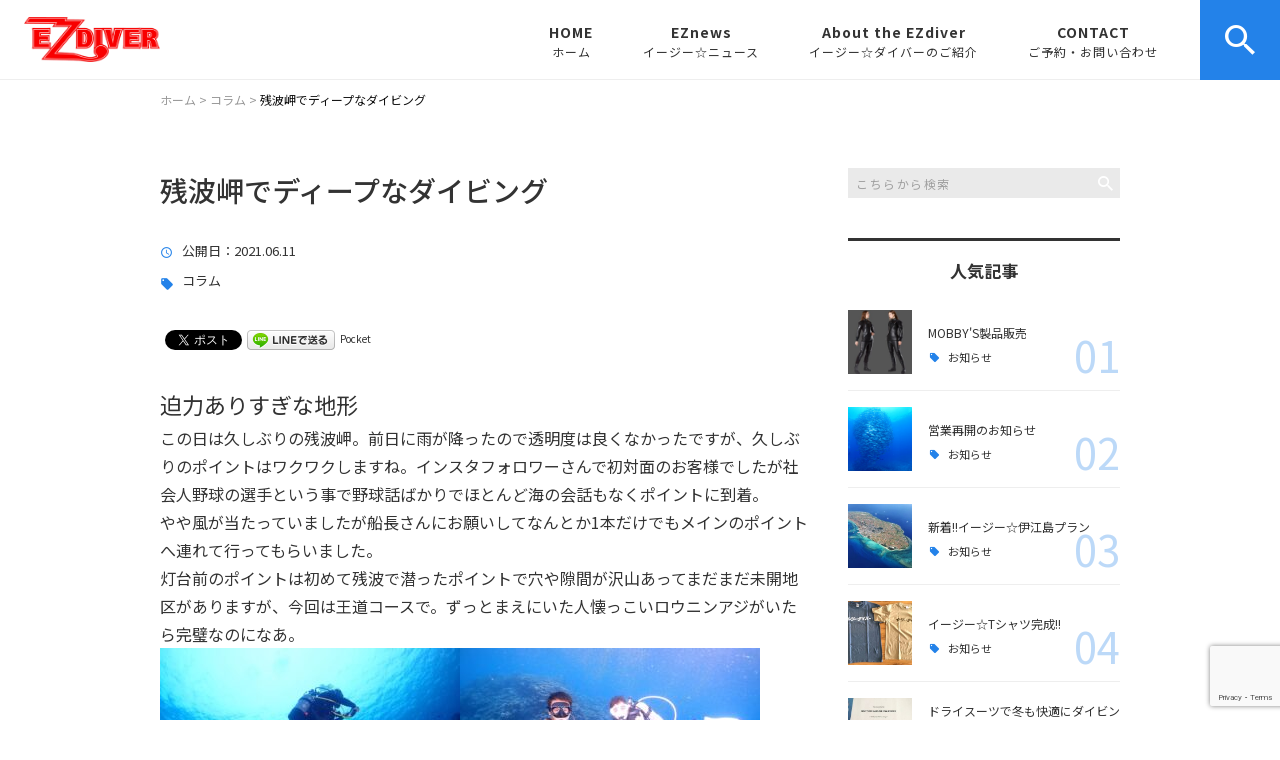

--- FILE ---
content_type: text/html; charset=UTF-8
request_url: https://ezdiver.jp/column/4423/
body_size: 19011
content:
<!DOCTYPE html>
<html lang="ja">
<head>
<meta charset="UTF-8" />
<meta name="viewport" content="width=device-width, initial-scale=1 viewport-fit=cover">
<meta name="format-detection" content="telephone=no">
<link rel="pingback" href="https://ezdiver.jp/jetb/xmlrpc.php" />
<link rel="shortcut icon" href="https://ezdiver.jp/jetb/wp-content/uploads/2020/02/favicon-1.ico" />
<link rel="apple-touch-icon-precomposed" href="https://ezdiver.jp/jetb/wp-content/uploads/2020/02/favicon180-1.png" />

<title>残波岬でディープなダイビング | イージーダイバー</title>
	<style>img:is([sizes="auto" i], [sizes^="auto," i]) { contain-intrinsic-size: 3000px 1500px }</style>
	
		<!-- All in One SEO 4.9.3 - aioseo.com -->
	<meta name="robots" content="max-snippet:-1, max-image-preview:large, max-video-preview:-1" />
	<meta name="author" content="成瀬尚之"/>
	<link rel="canonical" href="https://ezdiver.jp/column/4423/" />
	<meta name="generator" content="All in One SEO (AIOSEO) 4.9.3" />
		<meta property="og:locale" content="ja_JP" />
		<meta property="og:site_name" content="沖縄のダイビングライセンス取得・ファンダイビング・体験ダイビング・シュノーケル | イージー★ダイバー" />
		<meta property="og:type" content="article" />
		<meta property="og:title" content="残波岬でディープなダイビング | イージーダイバー" />
		<meta property="og:url" content="https://ezdiver.jp/column/4423/" />
		<meta property="og:image" content="https://ezdiver.xsrv.jp/jetb/wp-content/uploads/2020/02/logo2.png" />
		<meta property="og:image:secure_url" content="https://ezdiver.xsrv.jp/jetb/wp-content/uploads/2020/02/logo2.png" />
		<meta property="article:published_time" content="2021-06-11T09:31:03+00:00" />
		<meta property="article:modified_time" content="2021-06-11T09:31:03+00:00" />
		<meta name="twitter:card" content="summary" />
		<meta name="twitter:title" content="残波岬でディープなダイビング | イージーダイバー" />
		<meta name="twitter:image" content="http://ezdiver.xsrv.jp/jetb/wp-content/uploads/2020/02/logo2.png" />
		<script type="application/ld+json" class="aioseo-schema">
			{"@context":"https:\/\/schema.org","@graph":[{"@type":"Article","@id":"https:\/\/ezdiver.jp\/column\/4423\/#article","name":"\u6b8b\u6ce2\u5cac\u3067\u30c7\u30a3\u30fc\u30d7\u306a\u30c0\u30a4\u30d3\u30f3\u30b0 | \u30a4\u30fc\u30b8\u30fc\u30c0\u30a4\u30d0\u30fc","headline":"\u6b8b\u6ce2\u5cac\u3067\u30c7\u30a3\u30fc\u30d7\u306a\u30c0\u30a4\u30d3\u30f3\u30b0","author":{"@id":"https:\/\/ezdiver.jp\/author\/ezdiver\/#author"},"publisher":{"@id":"https:\/\/ezdiver.jp\/#organization"},"image":{"@type":"ImageObject","url":"https:\/\/ezdiver.jp\/jetb\/wp-content\/uploads\/2021\/06\/YBLG2139.jpg","@id":"https:\/\/ezdiver.jp\/column\/4423\/#articleImage","width":1440,"height":1080},"datePublished":"2021-06-11T18:31:03+09:00","dateModified":"2021-06-11T18:31:03+09:00","inLanguage":"ja","mainEntityOfPage":{"@id":"https:\/\/ezdiver.jp\/column\/4423\/#webpage"},"isPartOf":{"@id":"https:\/\/ezdiver.jp\/column\/4423\/#webpage"},"articleSection":"\u30b3\u30e9\u30e0, \u30d5\u30a1\u30f3\u30c0\u30a4\u30d3\u30f3\u30b0, \u6b8b\u6ce2\u5cac"},{"@type":"BreadcrumbList","@id":"https:\/\/ezdiver.jp\/column\/4423\/#breadcrumblist","itemListElement":[{"@type":"ListItem","@id":"https:\/\/ezdiver.jp#listItem","position":1,"name":"\u30db\u30fc\u30e0","item":"https:\/\/ezdiver.jp","nextItem":{"@type":"ListItem","@id":"https:\/\/ezdiver.jp\/category\/column\/#listItem","name":"\u30b3\u30e9\u30e0"}},{"@type":"ListItem","@id":"https:\/\/ezdiver.jp\/category\/column\/#listItem","position":2,"name":"\u30b3\u30e9\u30e0","item":"https:\/\/ezdiver.jp\/category\/column\/","nextItem":{"@type":"ListItem","@id":"https:\/\/ezdiver.jp\/column\/4423\/#listItem","name":"\u6b8b\u6ce2\u5cac\u3067\u30c7\u30a3\u30fc\u30d7\u306a\u30c0\u30a4\u30d3\u30f3\u30b0"},"previousItem":{"@type":"ListItem","@id":"https:\/\/ezdiver.jp#listItem","name":"\u30db\u30fc\u30e0"}},{"@type":"ListItem","@id":"https:\/\/ezdiver.jp\/column\/4423\/#listItem","position":3,"name":"\u6b8b\u6ce2\u5cac\u3067\u30c7\u30a3\u30fc\u30d7\u306a\u30c0\u30a4\u30d3\u30f3\u30b0","previousItem":{"@type":"ListItem","@id":"https:\/\/ezdiver.jp\/category\/column\/#listItem","name":"\u30b3\u30e9\u30e0"}}]},{"@type":"Organization","@id":"https:\/\/ezdiver.jp\/#organization","name":"\u30a4\u30fc\u30b8\u30fc\u30c0\u30a4\u30d0\u30fc","description":"\u6c96\u7e04\u3067\u30c0\u30a4\u30d3\u30f3\u30b0\u30e9\u30a4\u30bb\u30f3\u30b9\u53d6\u5f97\u3001\u30d5\u30a1\u30f3\u30c0\u30a4\u30d3\u30f3\u30b0\u3001\u4f53\u9a13\u30c0\u30a4\u30d3\u30f3\u30b0\u3084\u30b7\u30e5\u30ce\u30fc\u30b1\u30eb\u3092\u3059\u308b\u306a\u3089\u3010\u30a4\u30fc\u30b8\u30fc\u30c0\u30a4\u30d0\u30fc\u3011\u69d8\u3005\u306a\u5e0c\u671b\u306b\u304a\u5fdc\u3048\u3067\u304d\u308b\u3088\u30461\u30b0\u30eb\u30fc\u30d7\u8cb8\u5207\u5236\u3067\u3001\u3054\u5bb6\u65cf\u3084\u30ab\u30c3\u30d7\u30eb\u3001\u30de\u30f3\u30c4\u30fc\u30de\u30f3\u3067\u306e\u30c0\u30a4\u30d3\u30f3\u30b0\u3082\u53ef\u80fd\u3002\u7121\u6599\u9001\u8fce\uff65\u5668\u6750\u30ec\u30f3\u30bf\u30eb\uff65\u5199\u771f\u3082\u7121\u6599!\u5145\u5b9f\u3057\u305f\u30b5\u30fc\u30d3\u30b9\u3067\u7686\u69d8\u306e\u304a\u8d8a\u3057\u3092\u304a\u5f85\u3061\u3057\u3066\u304a\u308a\u307e\u3059\u3002","url":"https:\/\/ezdiver.jp\/"},{"@type":"Person","@id":"https:\/\/ezdiver.jp\/author\/ezdiver\/#author","url":"https:\/\/ezdiver.jp\/author\/ezdiver\/","name":"\u6210\u702c\u5c1a\u4e4b","image":{"@type":"ImageObject","@id":"https:\/\/ezdiver.jp\/column\/4423\/#authorImage","url":"https:\/\/secure.gravatar.com\/avatar\/93cad91d6e3d16fe71da6a27c9b5cc7f?s=96&d=mm&r=g","width":96,"height":96,"caption":"\u6210\u702c\u5c1a\u4e4b"}},{"@type":"WebPage","@id":"https:\/\/ezdiver.jp\/column\/4423\/#webpage","url":"https:\/\/ezdiver.jp\/column\/4423\/","name":"\u6b8b\u6ce2\u5cac\u3067\u30c7\u30a3\u30fc\u30d7\u306a\u30c0\u30a4\u30d3\u30f3\u30b0 | \u30a4\u30fc\u30b8\u30fc\u30c0\u30a4\u30d0\u30fc","inLanguage":"ja","isPartOf":{"@id":"https:\/\/ezdiver.jp\/#website"},"breadcrumb":{"@id":"https:\/\/ezdiver.jp\/column\/4423\/#breadcrumblist"},"author":{"@id":"https:\/\/ezdiver.jp\/author\/ezdiver\/#author"},"creator":{"@id":"https:\/\/ezdiver.jp\/author\/ezdiver\/#author"},"datePublished":"2021-06-11T18:31:03+09:00","dateModified":"2021-06-11T18:31:03+09:00"},{"@type":"WebSite","@id":"https:\/\/ezdiver.jp\/#website","url":"https:\/\/ezdiver.jp\/","name":"\u30a4\u30fc\u30b8\u30fc\u30c0\u30a4\u30d0\u30fc","description":"\u6c96\u7e04\u3067\u30c0\u30a4\u30d3\u30f3\u30b0\u30e9\u30a4\u30bb\u30f3\u30b9\u53d6\u5f97\u3001\u30d5\u30a1\u30f3\u30c0\u30a4\u30d3\u30f3\u30b0\u3001\u4f53\u9a13\u30c0\u30a4\u30d3\u30f3\u30b0\u3084\u30b7\u30e5\u30ce\u30fc\u30b1\u30eb\u3092\u3059\u308b\u306a\u3089\u3010\u30a4\u30fc\u30b8\u30fc\u30c0\u30a4\u30d0\u30fc\u3011\u69d8\u3005\u306a\u5e0c\u671b\u306b\u304a\u5fdc\u3048\u3067\u304d\u308b\u3088\u30461\u30b0\u30eb\u30fc\u30d7\u8cb8\u5207\u5236\u3067\u3001\u3054\u5bb6\u65cf\u3084\u30ab\u30c3\u30d7\u30eb\u3001\u30de\u30f3\u30c4\u30fc\u30de\u30f3\u3067\u306e\u30c0\u30a4\u30d3\u30f3\u30b0\u3082\u53ef\u80fd\u3002\u7121\u6599\u9001\u8fce\uff65\u5668\u6750\u30ec\u30f3\u30bf\u30eb\uff65\u5199\u771f\u3082\u7121\u6599!\u5145\u5b9f\u3057\u305f\u30b5\u30fc\u30d3\u30b9\u3067\u7686\u69d8\u306e\u304a\u8d8a\u3057\u3092\u304a\u5f85\u3061\u3057\u3066\u304a\u308a\u307e\u3059\u3002","inLanguage":"ja","publisher":{"@id":"https:\/\/ezdiver.jp\/#organization"}}]}
		</script>
		<!-- All in One SEO -->

<link rel='dns-prefetch' href='//yubinbango.github.io' />
<link rel='dns-prefetch' href='//static.addtoany.com' />
<link rel="alternate" type="application/rss+xml" title="イージーダイバー &raquo; フィード" href="https://ezdiver.jp/feed/" />
<link rel="alternate" type="application/rss+xml" title="イージーダイバー &raquo; コメントフィード" href="https://ezdiver.jp/comments/feed/" />
		<!-- This site uses the Google Analytics by MonsterInsights plugin v9.2.4 - Using Analytics tracking - https://www.monsterinsights.com/ -->
		<!-- Note: MonsterInsights is not currently configured on this site. The site owner needs to authenticate with Google Analytics in the MonsterInsights settings panel. -->
					<!-- No tracking code set -->
				<!-- / Google Analytics by MonsterInsights -->
		<script type="text/javascript">
/* <![CDATA[ */
window._wpemojiSettings = {"baseUrl":"https:\/\/s.w.org\/images\/core\/emoji\/15.0.3\/72x72\/","ext":".png","svgUrl":"https:\/\/s.w.org\/images\/core\/emoji\/15.0.3\/svg\/","svgExt":".svg","source":{"concatemoji":"https:\/\/ezdiver.jp\/jetb\/wp-includes\/js\/wp-emoji-release.min.js?ver=6.7.4"}};
/*! This file is auto-generated */
!function(i,n){var o,s,e;function c(e){try{var t={supportTests:e,timestamp:(new Date).valueOf()};sessionStorage.setItem(o,JSON.stringify(t))}catch(e){}}function p(e,t,n){e.clearRect(0,0,e.canvas.width,e.canvas.height),e.fillText(t,0,0);var t=new Uint32Array(e.getImageData(0,0,e.canvas.width,e.canvas.height).data),r=(e.clearRect(0,0,e.canvas.width,e.canvas.height),e.fillText(n,0,0),new Uint32Array(e.getImageData(0,0,e.canvas.width,e.canvas.height).data));return t.every(function(e,t){return e===r[t]})}function u(e,t,n){switch(t){case"flag":return n(e,"\ud83c\udff3\ufe0f\u200d\u26a7\ufe0f","\ud83c\udff3\ufe0f\u200b\u26a7\ufe0f")?!1:!n(e,"\ud83c\uddfa\ud83c\uddf3","\ud83c\uddfa\u200b\ud83c\uddf3")&&!n(e,"\ud83c\udff4\udb40\udc67\udb40\udc62\udb40\udc65\udb40\udc6e\udb40\udc67\udb40\udc7f","\ud83c\udff4\u200b\udb40\udc67\u200b\udb40\udc62\u200b\udb40\udc65\u200b\udb40\udc6e\u200b\udb40\udc67\u200b\udb40\udc7f");case"emoji":return!n(e,"\ud83d\udc26\u200d\u2b1b","\ud83d\udc26\u200b\u2b1b")}return!1}function f(e,t,n){var r="undefined"!=typeof WorkerGlobalScope&&self instanceof WorkerGlobalScope?new OffscreenCanvas(300,150):i.createElement("canvas"),a=r.getContext("2d",{willReadFrequently:!0}),o=(a.textBaseline="top",a.font="600 32px Arial",{});return e.forEach(function(e){o[e]=t(a,e,n)}),o}function t(e){var t=i.createElement("script");t.src=e,t.defer=!0,i.head.appendChild(t)}"undefined"!=typeof Promise&&(o="wpEmojiSettingsSupports",s=["flag","emoji"],n.supports={everything:!0,everythingExceptFlag:!0},e=new Promise(function(e){i.addEventListener("DOMContentLoaded",e,{once:!0})}),new Promise(function(t){var n=function(){try{var e=JSON.parse(sessionStorage.getItem(o));if("object"==typeof e&&"number"==typeof e.timestamp&&(new Date).valueOf()<e.timestamp+604800&&"object"==typeof e.supportTests)return e.supportTests}catch(e){}return null}();if(!n){if("undefined"!=typeof Worker&&"undefined"!=typeof OffscreenCanvas&&"undefined"!=typeof URL&&URL.createObjectURL&&"undefined"!=typeof Blob)try{var e="postMessage("+f.toString()+"("+[JSON.stringify(s),u.toString(),p.toString()].join(",")+"));",r=new Blob([e],{type:"text/javascript"}),a=new Worker(URL.createObjectURL(r),{name:"wpTestEmojiSupports"});return void(a.onmessage=function(e){c(n=e.data),a.terminate(),t(n)})}catch(e){}c(n=f(s,u,p))}t(n)}).then(function(e){for(var t in e)n.supports[t]=e[t],n.supports.everything=n.supports.everything&&n.supports[t],"flag"!==t&&(n.supports.everythingExceptFlag=n.supports.everythingExceptFlag&&n.supports[t]);n.supports.everythingExceptFlag=n.supports.everythingExceptFlag&&!n.supports.flag,n.DOMReady=!1,n.readyCallback=function(){n.DOMReady=!0}}).then(function(){return e}).then(function(){var e;n.supports.everything||(n.readyCallback(),(e=n.source||{}).concatemoji?t(e.concatemoji):e.wpemoji&&e.twemoji&&(t(e.twemoji),t(e.wpemoji)))}))}((window,document),window._wpemojiSettings);
/* ]]> */
</script>
<link rel='stylesheet' id='sbi_styles-css' href='https://ezdiver.jp/jetb/wp-content/plugins/instagram-feed/css/sbi-styles.min.css?ver=6.8.0' type='text/css' media='all' />
<style id='wp-emoji-styles-inline-css' type='text/css'>

	img.wp-smiley, img.emoji {
		display: inline !important;
		border: none !important;
		box-shadow: none !important;
		height: 1em !important;
		width: 1em !important;
		margin: 0 0.07em !important;
		vertical-align: -0.1em !important;
		background: none !important;
		padding: 0 !important;
	}
</style>
<link rel='stylesheet' id='wp-block-library-css' href='https://ezdiver.jp/jetb/wp-includes/css/dist/block-library/style.min.css?ver=6.7.4' type='text/css' media='all' />
<style id='wp-block-library-theme-inline-css' type='text/css'>
.wp-block-audio :where(figcaption){color:#555;font-size:13px;text-align:center}.is-dark-theme .wp-block-audio :where(figcaption){color:#ffffffa6}.wp-block-audio{margin:0 0 1em}.wp-block-code{border:1px solid #ccc;border-radius:4px;font-family:Menlo,Consolas,monaco,monospace;padding:.8em 1em}.wp-block-embed :where(figcaption){color:#555;font-size:13px;text-align:center}.is-dark-theme .wp-block-embed :where(figcaption){color:#ffffffa6}.wp-block-embed{margin:0 0 1em}.blocks-gallery-caption{color:#555;font-size:13px;text-align:center}.is-dark-theme .blocks-gallery-caption{color:#ffffffa6}:root :where(.wp-block-image figcaption){color:#555;font-size:13px;text-align:center}.is-dark-theme :root :where(.wp-block-image figcaption){color:#ffffffa6}.wp-block-image{margin:0 0 1em}.wp-block-pullquote{border-bottom:4px solid;border-top:4px solid;color:currentColor;margin-bottom:1.75em}.wp-block-pullquote cite,.wp-block-pullquote footer,.wp-block-pullquote__citation{color:currentColor;font-size:.8125em;font-style:normal;text-transform:uppercase}.wp-block-quote{border-left:.25em solid;margin:0 0 1.75em;padding-left:1em}.wp-block-quote cite,.wp-block-quote footer{color:currentColor;font-size:.8125em;font-style:normal;position:relative}.wp-block-quote:where(.has-text-align-right){border-left:none;border-right:.25em solid;padding-left:0;padding-right:1em}.wp-block-quote:where(.has-text-align-center){border:none;padding-left:0}.wp-block-quote.is-large,.wp-block-quote.is-style-large,.wp-block-quote:where(.is-style-plain){border:none}.wp-block-search .wp-block-search__label{font-weight:700}.wp-block-search__button{border:1px solid #ccc;padding:.375em .625em}:where(.wp-block-group.has-background){padding:1.25em 2.375em}.wp-block-separator.has-css-opacity{opacity:.4}.wp-block-separator{border:none;border-bottom:2px solid;margin-left:auto;margin-right:auto}.wp-block-separator.has-alpha-channel-opacity{opacity:1}.wp-block-separator:not(.is-style-wide):not(.is-style-dots){width:100px}.wp-block-separator.has-background:not(.is-style-dots){border-bottom:none;height:1px}.wp-block-separator.has-background:not(.is-style-wide):not(.is-style-dots){height:2px}.wp-block-table{margin:0 0 1em}.wp-block-table td,.wp-block-table th{word-break:normal}.wp-block-table :where(figcaption){color:#555;font-size:13px;text-align:center}.is-dark-theme .wp-block-table :where(figcaption){color:#ffffffa6}.wp-block-video :where(figcaption){color:#555;font-size:13px;text-align:center}.is-dark-theme .wp-block-video :where(figcaption){color:#ffffffa6}.wp-block-video{margin:0 0 1em}:root :where(.wp-block-template-part.has-background){margin-bottom:0;margin-top:0;padding:1.25em 2.375em}
</style>
<link rel='stylesheet' id='aioseo/css/src/vue/standalone/blocks/table-of-contents/global.scss-css' href='https://ezdiver.jp/jetb/wp-content/plugins/all-in-one-seo-pack/dist/Lite/assets/css/table-of-contents/global.e90f6d47.css?ver=4.9.3' type='text/css' media='all' />
<style id='pdfemb-pdf-embedder-viewer-style-inline-css' type='text/css'>
.wp-block-pdfemb-pdf-embedder-viewer{max-width:none}

</style>
<style id='classic-theme-styles-inline-css' type='text/css'>
/*! This file is auto-generated */
.wp-block-button__link{color:#fff;background-color:#32373c;border-radius:9999px;box-shadow:none;text-decoration:none;padding:calc(.667em + 2px) calc(1.333em + 2px);font-size:1.125em}.wp-block-file__button{background:#32373c;color:#fff;text-decoration:none}
</style>
<style id='global-styles-inline-css' type='text/css'>
:root{--wp--preset--aspect-ratio--square: 1;--wp--preset--aspect-ratio--4-3: 4/3;--wp--preset--aspect-ratio--3-4: 3/4;--wp--preset--aspect-ratio--3-2: 3/2;--wp--preset--aspect-ratio--2-3: 2/3;--wp--preset--aspect-ratio--16-9: 16/9;--wp--preset--aspect-ratio--9-16: 9/16;--wp--preset--color--black: #000000;--wp--preset--color--cyan-bluish-gray: #abb8c3;--wp--preset--color--white: #ffffff;--wp--preset--color--pale-pink: #f78da7;--wp--preset--color--vivid-red: #cf2e2e;--wp--preset--color--luminous-vivid-orange: #ff6900;--wp--preset--color--luminous-vivid-amber: #fcb900;--wp--preset--color--light-green-cyan: #7bdcb5;--wp--preset--color--vivid-green-cyan: #00d084;--wp--preset--color--pale-cyan-blue: #8ed1fc;--wp--preset--color--vivid-cyan-blue: #0693e3;--wp--preset--color--vivid-purple: #9b51e0;--wp--preset--gradient--vivid-cyan-blue-to-vivid-purple: linear-gradient(135deg,rgba(6,147,227,1) 0%,rgb(155,81,224) 100%);--wp--preset--gradient--light-green-cyan-to-vivid-green-cyan: linear-gradient(135deg,rgb(122,220,180) 0%,rgb(0,208,130) 100%);--wp--preset--gradient--luminous-vivid-amber-to-luminous-vivid-orange: linear-gradient(135deg,rgba(252,185,0,1) 0%,rgba(255,105,0,1) 100%);--wp--preset--gradient--luminous-vivid-orange-to-vivid-red: linear-gradient(135deg,rgba(255,105,0,1) 0%,rgb(207,46,46) 100%);--wp--preset--gradient--very-light-gray-to-cyan-bluish-gray: linear-gradient(135deg,rgb(238,238,238) 0%,rgb(169,184,195) 100%);--wp--preset--gradient--cool-to-warm-spectrum: linear-gradient(135deg,rgb(74,234,220) 0%,rgb(151,120,209) 20%,rgb(207,42,186) 40%,rgb(238,44,130) 60%,rgb(251,105,98) 80%,rgb(254,248,76) 100%);--wp--preset--gradient--blush-light-purple: linear-gradient(135deg,rgb(255,206,236) 0%,rgb(152,150,240) 100%);--wp--preset--gradient--blush-bordeaux: linear-gradient(135deg,rgb(254,205,165) 0%,rgb(254,45,45) 50%,rgb(107,0,62) 100%);--wp--preset--gradient--luminous-dusk: linear-gradient(135deg,rgb(255,203,112) 0%,rgb(199,81,192) 50%,rgb(65,88,208) 100%);--wp--preset--gradient--pale-ocean: linear-gradient(135deg,rgb(255,245,203) 0%,rgb(182,227,212) 50%,rgb(51,167,181) 100%);--wp--preset--gradient--electric-grass: linear-gradient(135deg,rgb(202,248,128) 0%,rgb(113,206,126) 100%);--wp--preset--gradient--midnight: linear-gradient(135deg,rgb(2,3,129) 0%,rgb(40,116,252) 100%);--wp--preset--font-size--small: 13px;--wp--preset--font-size--medium: 20px;--wp--preset--font-size--large: 36px;--wp--preset--font-size--x-large: 42px;--wp--preset--spacing--20: 0.44rem;--wp--preset--spacing--30: 0.67rem;--wp--preset--spacing--40: 1rem;--wp--preset--spacing--50: 1.5rem;--wp--preset--spacing--60: 2.25rem;--wp--preset--spacing--70: 3.38rem;--wp--preset--spacing--80: 5.06rem;--wp--preset--shadow--natural: 6px 6px 9px rgba(0, 0, 0, 0.2);--wp--preset--shadow--deep: 12px 12px 50px rgba(0, 0, 0, 0.4);--wp--preset--shadow--sharp: 6px 6px 0px rgba(0, 0, 0, 0.2);--wp--preset--shadow--outlined: 6px 6px 0px -3px rgba(255, 255, 255, 1), 6px 6px rgba(0, 0, 0, 1);--wp--preset--shadow--crisp: 6px 6px 0px rgba(0, 0, 0, 1);}:where(.is-layout-flex){gap: 0.5em;}:where(.is-layout-grid){gap: 0.5em;}body .is-layout-flex{display: flex;}.is-layout-flex{flex-wrap: wrap;align-items: center;}.is-layout-flex > :is(*, div){margin: 0;}body .is-layout-grid{display: grid;}.is-layout-grid > :is(*, div){margin: 0;}:where(.wp-block-columns.is-layout-flex){gap: 2em;}:where(.wp-block-columns.is-layout-grid){gap: 2em;}:where(.wp-block-post-template.is-layout-flex){gap: 1.25em;}:where(.wp-block-post-template.is-layout-grid){gap: 1.25em;}.has-black-color{color: var(--wp--preset--color--black) !important;}.has-cyan-bluish-gray-color{color: var(--wp--preset--color--cyan-bluish-gray) !important;}.has-white-color{color: var(--wp--preset--color--white) !important;}.has-pale-pink-color{color: var(--wp--preset--color--pale-pink) !important;}.has-vivid-red-color{color: var(--wp--preset--color--vivid-red) !important;}.has-luminous-vivid-orange-color{color: var(--wp--preset--color--luminous-vivid-orange) !important;}.has-luminous-vivid-amber-color{color: var(--wp--preset--color--luminous-vivid-amber) !important;}.has-light-green-cyan-color{color: var(--wp--preset--color--light-green-cyan) !important;}.has-vivid-green-cyan-color{color: var(--wp--preset--color--vivid-green-cyan) !important;}.has-pale-cyan-blue-color{color: var(--wp--preset--color--pale-cyan-blue) !important;}.has-vivid-cyan-blue-color{color: var(--wp--preset--color--vivid-cyan-blue) !important;}.has-vivid-purple-color{color: var(--wp--preset--color--vivid-purple) !important;}.has-black-background-color{background-color: var(--wp--preset--color--black) !important;}.has-cyan-bluish-gray-background-color{background-color: var(--wp--preset--color--cyan-bluish-gray) !important;}.has-white-background-color{background-color: var(--wp--preset--color--white) !important;}.has-pale-pink-background-color{background-color: var(--wp--preset--color--pale-pink) !important;}.has-vivid-red-background-color{background-color: var(--wp--preset--color--vivid-red) !important;}.has-luminous-vivid-orange-background-color{background-color: var(--wp--preset--color--luminous-vivid-orange) !important;}.has-luminous-vivid-amber-background-color{background-color: var(--wp--preset--color--luminous-vivid-amber) !important;}.has-light-green-cyan-background-color{background-color: var(--wp--preset--color--light-green-cyan) !important;}.has-vivid-green-cyan-background-color{background-color: var(--wp--preset--color--vivid-green-cyan) !important;}.has-pale-cyan-blue-background-color{background-color: var(--wp--preset--color--pale-cyan-blue) !important;}.has-vivid-cyan-blue-background-color{background-color: var(--wp--preset--color--vivid-cyan-blue) !important;}.has-vivid-purple-background-color{background-color: var(--wp--preset--color--vivid-purple) !important;}.has-black-border-color{border-color: var(--wp--preset--color--black) !important;}.has-cyan-bluish-gray-border-color{border-color: var(--wp--preset--color--cyan-bluish-gray) !important;}.has-white-border-color{border-color: var(--wp--preset--color--white) !important;}.has-pale-pink-border-color{border-color: var(--wp--preset--color--pale-pink) !important;}.has-vivid-red-border-color{border-color: var(--wp--preset--color--vivid-red) !important;}.has-luminous-vivid-orange-border-color{border-color: var(--wp--preset--color--luminous-vivid-orange) !important;}.has-luminous-vivid-amber-border-color{border-color: var(--wp--preset--color--luminous-vivid-amber) !important;}.has-light-green-cyan-border-color{border-color: var(--wp--preset--color--light-green-cyan) !important;}.has-vivid-green-cyan-border-color{border-color: var(--wp--preset--color--vivid-green-cyan) !important;}.has-pale-cyan-blue-border-color{border-color: var(--wp--preset--color--pale-cyan-blue) !important;}.has-vivid-cyan-blue-border-color{border-color: var(--wp--preset--color--vivid-cyan-blue) !important;}.has-vivid-purple-border-color{border-color: var(--wp--preset--color--vivid-purple) !important;}.has-vivid-cyan-blue-to-vivid-purple-gradient-background{background: var(--wp--preset--gradient--vivid-cyan-blue-to-vivid-purple) !important;}.has-light-green-cyan-to-vivid-green-cyan-gradient-background{background: var(--wp--preset--gradient--light-green-cyan-to-vivid-green-cyan) !important;}.has-luminous-vivid-amber-to-luminous-vivid-orange-gradient-background{background: var(--wp--preset--gradient--luminous-vivid-amber-to-luminous-vivid-orange) !important;}.has-luminous-vivid-orange-to-vivid-red-gradient-background{background: var(--wp--preset--gradient--luminous-vivid-orange-to-vivid-red) !important;}.has-very-light-gray-to-cyan-bluish-gray-gradient-background{background: var(--wp--preset--gradient--very-light-gray-to-cyan-bluish-gray) !important;}.has-cool-to-warm-spectrum-gradient-background{background: var(--wp--preset--gradient--cool-to-warm-spectrum) !important;}.has-blush-light-purple-gradient-background{background: var(--wp--preset--gradient--blush-light-purple) !important;}.has-blush-bordeaux-gradient-background{background: var(--wp--preset--gradient--blush-bordeaux) !important;}.has-luminous-dusk-gradient-background{background: var(--wp--preset--gradient--luminous-dusk) !important;}.has-pale-ocean-gradient-background{background: var(--wp--preset--gradient--pale-ocean) !important;}.has-electric-grass-gradient-background{background: var(--wp--preset--gradient--electric-grass) !important;}.has-midnight-gradient-background{background: var(--wp--preset--gradient--midnight) !important;}.has-small-font-size{font-size: var(--wp--preset--font-size--small) !important;}.has-medium-font-size{font-size: var(--wp--preset--font-size--medium) !important;}.has-large-font-size{font-size: var(--wp--preset--font-size--large) !important;}.has-x-large-font-size{font-size: var(--wp--preset--font-size--x-large) !important;}
:where(.wp-block-post-template.is-layout-flex){gap: 1.25em;}:where(.wp-block-post-template.is-layout-grid){gap: 1.25em;}
:where(.wp-block-columns.is-layout-flex){gap: 2em;}:where(.wp-block-columns.is-layout-grid){gap: 2em;}
:root :where(.wp-block-pullquote){font-size: 1.5em;line-height: 1.6;}
</style>
<link rel='stylesheet' id='contact-form-7-css' href='https://ezdiver.jp/jetb/wp-content/plugins/contact-form-7/includes/css/styles.css?ver=5.7.7' type='text/css' media='all' />
<link rel='stylesheet' id='Jet_CMS_style-css' href='https://ezdiver.jp/jetb/wp-content/themes/Jet_cms_media_c/style.css?ver=6.7.4' type='text/css' media='all' />
<link rel='stylesheet' id='wp-pagenavi-css' href='https://ezdiver.jp/jetb/wp-content/plugins/wp-pagenavi/pagenavi-css.css?ver=2.70' type='text/css' media='all' />
<link rel='stylesheet' id='tablepress-default-css' href='https://ezdiver.jp/jetb/wp-content/plugins/tablepress/css/build/default.css?ver=2.1.5' type='text/css' media='all' />
<link rel='stylesheet' id='addtoany-css' href='https://ezdiver.jp/jetb/wp-content/plugins/add-to-any/addtoany.min.css?ver=1.16' type='text/css' media='all' />
<script type="text/javascript" id="addtoany-core-js-before">
/* <![CDATA[ */
window.a2a_config=window.a2a_config||{};a2a_config.callbacks=[];a2a_config.overlays=[];a2a_config.templates={};a2a_localize = {
	Share: "共有",
	Save: "ブックマーク",
	Subscribe: "購読",
	Email: "メール",
	Bookmark: "ブックマーク",
	ShowAll: "すべて表示する",
	ShowLess: "小さく表示する",
	FindServices: "サービスを探す",
	FindAnyServiceToAddTo: "追加するサービスを今すぐ探す",
	PoweredBy: "Powered by",
	ShareViaEmail: "メールでシェアする",
	SubscribeViaEmail: "メールで購読する",
	BookmarkInYourBrowser: "ブラウザにブックマーク",
	BookmarkInstructions: "このページをブックマークするには、 Ctrl+D または \u2318+D を押下。",
	AddToYourFavorites: "お気に入りに追加",
	SendFromWebOrProgram: "任意のメールアドレスまたはメールプログラムから送信",
	EmailProgram: "メールプログラム",
	More: "詳細&#8230;",
	ThanksForSharing: "共有ありがとうございます !",
	ThanksForFollowing: "フォローありがとうございます !"
};
/* ]]> */
</script>
<script type="text/javascript" defer src="https://static.addtoany.com/menu/page.js" id="addtoany-core-js"></script>
<script type="text/javascript" src="https://ezdiver.jp/jetb/wp-includes/js/jquery/jquery.min.js?ver=3.7.1" id="jquery-core-js"></script>
<script type="text/javascript" src="https://ezdiver.jp/jetb/wp-includes/js/jquery/jquery-migrate.min.js?ver=3.4.1" id="jquery-migrate-js"></script>
<script type="text/javascript" defer src="https://ezdiver.jp/jetb/wp-content/plugins/add-to-any/addtoany.min.js?ver=1.1" id="addtoany-jquery-js"></script>
<link rel="https://api.w.org/" href="https://ezdiver.jp/wp-json/" /><link rel="alternate" title="JSON" type="application/json" href="https://ezdiver.jp/wp-json/wp/v2/posts/4423" /><link rel="EditURI" type="application/rsd+xml" title="RSD" href="https://ezdiver.jp/jetb/xmlrpc.php?rsd" />
<meta name="generator" content="WordPress 6.7.4" />
<link rel='shortlink' href='https://ezdiver.jp/?p=4423' />
<link rel="alternate" title="oEmbed (JSON)" type="application/json+oembed" href="https://ezdiver.jp/wp-json/oembed/1.0/embed?url=https%3A%2F%2Fezdiver.jp%2Fcolumn%2F4423%2F" />
<link rel="alternate" title="oEmbed (XML)" type="text/xml+oembed" href="https://ezdiver.jp/wp-json/oembed/1.0/embed?url=https%3A%2F%2Fezdiver.jp%2Fcolumn%2F4423%2F&#038;format=xml" />
<!-- Analytics by WP Statistics v14.11.4 - https://wp-statistics.com -->

<!-- BEGIN: WP Social Bookmarking Light HEAD -->


<script>
    (function (d, s, id) {
        var js, fjs = d.getElementsByTagName(s)[0];
        if (d.getElementById(id)) return;
        js = d.createElement(s);
        js.id = id;
        js.src = "//connect.facebook.net/en_US/sdk.js#xfbml=1&version=v2.7";
        fjs.parentNode.insertBefore(js, fjs);
    }(document, 'script', 'facebook-jssdk'));
</script>

<style type="text/css">
    .wp_social_bookmarking_light{
    border: 0 !important;
    padding: 10px 0 20px 0 !important;
    margin: 0 !important;
}
.wp_social_bookmarking_light div{
    float: left !important;
    border: 0 !important;
    padding: 0 !important;
    margin: 0 5px 0px 0 !important;
    min-height: 30px !important;
    line-height: 18px !important;
    text-indent: 0 !important;
}
.wp_social_bookmarking_light img{
    border: 0 !important;
    padding: 0;
    margin: 0;
    vertical-align: top !important;
}
.wp_social_bookmarking_light_clear{
    clear: both !important;
}
#fb-root{
    display: none;
}
.wsbl_facebook_like iframe{
    max-width: none !important;
}
.wsbl_pinterest a{
    border: 0px !important;
}
</style>
<!-- END: WP Social Bookmarking Light HEAD -->

<link href="https://fonts.googleapis.com/css?family=Noto+Sans+JP:400,500,700&display=swap" rel="stylesheet">

<link rel="stylesheet" href="https://ezdiver.jp/jetb/wp-content/themes/Jet_cms_media_c/css/icon.css">
<link rel="stylesheet" href="https://fonts.googleapis.com/icon?family=Material+Icons">
<link rel="stylesheet" href="https://ezdiver.jp/jetb/wp-content/themes/Jet_cms_media_c/css/animate.min.css">

<!--全体共通-->
<link rel="stylesheet" href="https://jetb.co.jp/media-king/c/css/header_footer_side.css">
<link rel="stylesheet" href="https://jetb.co.jp/media-king/c/css/single_page.css">
<link rel="stylesheet" href="https://jetb.co.jp/media-king/c/css/other.css">
<link rel="stylesheet" href="https://jetb.co.jp/media-king/c/css/jetb_announce.css">
<link rel="stylesheet" href="https://jetb.co.jp/media-king/c/css/jetb_maincontents.css">


<link rel="stylesheet" href="https://jetb.co.jp/media-king/c/css/jet_AddQuicktags.css" type="text/css" />
<link rel="stylesheet" href="https://ezdiver.jp/jetb/wp-content/themes/Jet_cms_media_c/Jet_Tpl_style.css" type="text/css" />
<link rel="stylesheet" href="https://jetb.co.jp/media-king/c/css/common.css" type="text/css" />
<link rel="stylesheet" href="https://ezdiver.jp/jetb/wp-content/themes/Jet_cms_media_c/custom/custom.css" type="text/css" />

<!-- Google tag (gtag.js) -->
<script async src="https://www.googletagmanager.com/gtag/js?id=G-SBJNL25ZG6"></script>
<script>
  window.dataLayer = window.dataLayer || [];
  function gtag(){dataLayer.push(arguments);}
  gtag('js', new Date());

  gtag('config', 'G-SBJNL25ZG6');
　gtag('config', 'UA-163697557-36');
</script>

<script type="application/ld+json">
{
    "@context": "https://schema.org",
    "@type": "LocalBusiness",
    "name": "イージーダイバー沖縄",
    "image": "https://lh3.googleusercontent.com/F-rA13qyDHQLnYoBxQ_459yimg06XvbByvaDTT61e5gU2cuoFJSO_L5BR-ESI0WVz1GevxPKZZzAuUGMxw=s0",
    "url": "https://ezdiver.jp/",
    "telephone": "090-1757-7985",
    "description": "初心者も安心の沖縄おすすめレジャーをお探しなら、イージーダイバーにご相談ください！¥n沖縄本島〜周辺離島でダイビング・ダイビングライセンス取得・シュノーケル・ファンダイビングをご案内しています。¥n機材レンタル、写真や動画、空港からホテルへの送迎も全て無料。¥nお客様の様々なご希望にお応えできるよう、1グループ貸切制にしておりますので、未経験・初心者の方、ご家族、カップル、お一人様(マンツーマン)でも安心安全にお遊びいただけます。¥n¥n【サービス】¥n◆シュノーケル（5歳から）¥n沖縄といえば綺麗な海！海の中の綺麗なお魚やサンゴを、息継ぎなしでじっくりと観察できます。¥n¥n◆体験ダイビング（10歳から）¥n泳げなくても大丈夫！ライセンスや器材がなくても、気軽に水中に潜ることができます。¥n¥n◆ファンダイビング¥n初心者やブランクのある方も大歓迎！観光やお仕事等でお忙しい方向けの1ダイブから、ガッツリ3ダイブまで、その日の海況に合ったポイントをご案内致します。¥n¥n◆ダイビングライセンス取得（10歳から）¥n世界中の海で潜る事ができる、世界最大のダイビング団体PADIのダイビングライセンスを取得できます。¥n1〜4名様までの少人数制なので個人のレベルに合わせてゆっくり丁寧に進めていきます。（4名様以上でのご参加は事前にご相談下さい）¥nダイビングが未経験の方や泳ぎが苦手な方でも、親切丁寧にサポート致しますので、安心してご参加頂けます。¥n¥n【楽しく安全イージーに】¥n沖縄でダイビング・ダイビングライセンス取得なら、イージーダイバーへおまかせください！¥nおすすめのポイント、ご旅行日程とのスケジュール調整等のご相談から、お客様のご希望まで、どんな事でもお気軽にお問合せください。",
    "address": {
        "@type": "PostalAddress",
        "addressCountry": "JP",
        "postalCode": "9012134",
        "streetAddress": "沖縄県浦添市281-2-607",
        "addressRegion": "沖縄県"
    },
    "openingHoursSpecification": [
        {
            "@type": "OpeningHoursSpecification",
            "dayOfWeek": "Sunday",
            "opens": "07:00",
            "closes": "20:00"
        },
        {
            "@type": "OpeningHoursSpecification",
            "dayOfWeek": "Monday",
            "opens": "07:00",
            "closes": "20:00"
        },
        {
            "@type": "OpeningHoursSpecification",
            "dayOfWeek": "Tuesday",
            "opens": "07:00",
            "closes": "20:00"
        },
        {
            "@type": "OpeningHoursSpecification",
            "dayOfWeek": "Wednesday",
            "opens": "07:00",
            "closes": "20:00"
        },
        {
            "@type": "OpeningHoursSpecification",
            "dayOfWeek": "Thursday",
            "opens": "07:00",
            "closes": "20:00"
        },
        {
            "@type": "OpeningHoursSpecification",
            "dayOfWeek": "Friday",
            "opens": "07:00",
            "closes": "20:00"
        },
        {
            "@type": "OpeningHoursSpecification",
            "dayOfWeek": "Saturday",
            "opens": "07:00",
            "closes": "20:00"
        }
    ],
    "member": [
        {
            "@type": "Person"
        }
    ]
}
</script>
</head>
<body class="post-template-default single single-post postid-4423 single-format-standard" ontouchstart="">
	<div id="top" class="allwrapper">
		<header id="upper" class="cf">
			<h1 class="logo">
				<a href="https://ezdiver.jp/">
					<img src="https://ezdiver.jp/jetb/wp-content/uploads/2020/02/logo2.png" alt="イージーダイバー">
				</a>
			</h1>

			<div class="menu-trigger" href="#">
				<div class="trigger_wrap">
					<span></span>
					<span></span>
					<span></span>
					<p>MENU</p>
				</div>
			</div>

			<nav class="g_nav cf">
				
				<ul id="menu-%e3%82%b0%e3%83%ad%e3%83%bc%e3%83%90%e3%83%ab%e3%83%8a%e3%83%93" class="g_nav_menu menu"><li><a href="https://ezdiver.jp/">HOME<span>ホーム</span></a></li>
<li><a href="https://ezdiver.jp/blog/">EZnews<span>イージー☆ニュース</span></a>
<ul class="sub-menu">
	<li><a href="https://ezdiver.jp/category/news/">お知らせ</a></li>
	<li><a href="https://ezdiver.jp/category/pickup/">ピックアップ</a></li>
	<li><a href="https://ezdiver.jp/category/column/">コラム</a></li>
</ul>
</li>
<li><a href="https://ezdiver.jp/shop/">About the EZdiver<span>イージー☆ダイバーのご紹介</span></a></li>
<li><a href="https://ezdiver.jp/contact/">CONTACT<span>ご予約・お問い合わせ</span></a></li>
</ul>
								<div id="head_search_btn" class="pt-A-bg">
					<p class="pt-A"></p>
				</div>
				<div class="head_search_wrap">
					<div class="flex_cont">
						<form action="https://ezdiver.jp/" method="get" id="head_searchform">
							<input id="head_words" type="text" name="s" placeholder="テキストを入力して検索" />
							<input id="head_searchBtn" type="submit" name="searchBtn" value="&#xf4a5;" />
						</form>
					</div>
				</div>
							</nav>
		</header>
<div id="single_area">
<div class="bread_area">
	<div class="breadcrumbs" typeof="BreadcrumbList" vocab="https://schema.org/">
		<!-- Breadcrumb NavXT 7.2.0 -->
<span property="itemListElement" typeof="ListItem"><a property="item" typeof="WebPage" title="Go to イージーダイバー." href="https://ezdiver.jp" class="home" ><span property="name">ホーム</span></a><meta property="position" content="1"></span> &gt; <span property="itemListElement" typeof="ListItem"><a property="item" typeof="WebPage" title="Go to the コラム category archives." href="https://ezdiver.jp/category/column/" class="taxonomy category" ><span property="name">コラム</span></a><meta property="position" content="2"></span> &gt; <span class="post post-post current-item">残波岬でディープなダイビング</span>	</div>
</div>
<!--▼▼▼▼コンテンツエリア▼▼▼▼-->
<div class="inner cf">
	<main id="single_cont">
		<article class="single_box post_single">
			
			<header class="single_head">
				<h1 class="single_title">残波岬でディープなダイビング</h1>
				<time class="day_entry">
					<span>公開日</span>：2021.06.11									</time>
				<p class="cat_entry"><a href="https://ezdiver.jp/category/column/" rel="tag">コラム</a></p>
				<div class='wp_social_bookmarking_light'>
            <div class="wsbl_facebook_like"><div id="fb-root"></div><fb:like href="https://ezdiver.jp/column/4423/" layout="button_count" action="like" width="100" share="false" show_faces="false" ></fb:like></div>
            <div class="wsbl_twitter"><a href="https://twitter.com/share" class="twitter-share-button" data-url="https://ezdiver.jp/column/4423/" data-text="残波岬でディープなダイビング">Tweet</a></div>
            <div class="wsbl_line"><a href='http://line.me/R/msg/text/?%E6%AE%8B%E6%B3%A2%E5%B2%AC%E3%81%A7%E3%83%87%E3%82%A3%E3%83%BC%E3%83%97%E3%81%AA%E3%83%80%E3%82%A4%E3%83%93%E3%83%B3%E3%82%B0%0D%0Ahttps%3A%2F%2Fezdiver.jp%2Fcolumn%2F4423%2F' title='LINEで送る' rel=nofollow class='wp_social_bookmarking_light_a' ><img src='https://ezdiver.jp/jetb/wp-content/plugins/wp-social-bookmarking-light/public/images/line88x20.png' alt='LINEで送る' title='LINEで送る' width='88' height='20' class='wp_social_bookmarking_light_img' /></a></div>
            <div class="wsbl_pocket"><a href="https://getpocket.com/save" class="pocket-btn" data-lang="en" data-save-url="https://ezdiver.jp/column/4423/" data-pocket-count="none" data-pocket-align="left" >Pocket</a><script type="text/javascript">!function(d,i){if(!d.getElementById(i)){var j=d.createElement("script");j.id=i;j.src="https://widgets.getpocket.com/v1/j/btn.js?v=1";var w=d.getElementById(i);d.body.appendChild(j);}}(document,"pocket-btn-js");</script></div>
    </div>
<br class='wp_social_bookmarking_light_clear' />
			</header>
			<section class="single_text the_text">
				<h2>迫力ありすぎな地形</h2>
<p>この日は久しぶりの残波岬。前日に雨が降ったので透明度は良くなかったですが、久しぶりのポイントはワクワクしますね。インスタフォロワーさんで初対面のお客様でしたが社会人野球の選手という事で野球話ばかりでほとんど海の会話もなくポイントに到着。</p>
<p>やや風が当たっていましたが船長さんにお願いしてなんとか1本だけでもメインのポイントへ連れて行ってもらいました。</p>
<p>灯台前のポイントは初めて残波で潜ったポイントで穴や隙間が沢山あってまだまだ未開地区がありますが、今回は王道コースで。ずっとまえにいた人懐っこいロウニンアジがいたら完璧なのになあ。</p>
<p><img fetchpriority="high" decoding="async" class="alignnone size-medium wp-image-4424" src="https://ezdiver.jp/jetb/wp-content/uploads/2021/06/YBLG2139-300x225.jpg" alt="" width="300" height="225" srcset="https://ezdiver.jp/jetb/wp-content/uploads/2021/06/YBLG2139-300x225.jpg 300w, https://ezdiver.jp/jetb/wp-content/uploads/2021/06/YBLG2139-1024x768.jpg 1024w, https://ezdiver.jp/jetb/wp-content/uploads/2021/06/YBLG2139-768x576.jpg 768w, https://ezdiver.jp/jetb/wp-content/uploads/2021/06/YBLG2139.jpg 1440w" sizes="(max-width: 300px) 100vw, 300px" /><img decoding="async" class="alignnone size-medium wp-image-4425" src="https://ezdiver.jp/jetb/wp-content/uploads/2021/06/VXCF1551-300x225.jpg" alt="" width="300" height="225" srcset="https://ezdiver.jp/jetb/wp-content/uploads/2021/06/VXCF1551-300x225.jpg 300w, https://ezdiver.jp/jetb/wp-content/uploads/2021/06/VXCF1551-1024x768.jpg 1024w, https://ezdiver.jp/jetb/wp-content/uploads/2021/06/VXCF1551-768x576.jpg 768w, https://ezdiver.jp/jetb/wp-content/uploads/2021/06/VXCF1551.jpg 1440w" sizes="(max-width: 300px) 100vw, 300px" /></p>
<p>とにかく深すぎてちょっと怖いです。デコが出ないように気をつけてくださいね。</p>
<h2>迷子に絶対なる大口南</h2>
<p>大口と書いてウフグチと読みます。以前もきましたが、ほとんど覚えておらず初めての気分でした。</p>
<p>景色がずっと同じようなポイントなので迷子になるだろうなあと思いながら泳いでいましたが、やっぱり迷子になりました。とりあえずコンパスを頼りに帰りつつ、浅いところで顔をあげてボートを確認。迷ったらこれにつきますね。</p>
<p>次回は宜野湾に行きたいとリクエストをいただきましたので、そこんとこヨロシク！</p>
			</section><!--END blog_text-->

						
			<!--Auther-->
						
			
			<div class="comments_area">
				
<!-- You can start editing here. -->


			<!-- If comments are closed. -->
		<p class="nocomments">コメントは受け付けていません。</p>

	
			</div>

			<div class='wp_social_bookmarking_light'>
            <div class="wsbl_facebook_like"><div id="fb-root"></div><fb:like href="https://ezdiver.jp/column/4423/" layout="button_count" action="like" width="100" share="false" show_faces="false" ></fb:like></div>
            <div class="wsbl_twitter"><a href="https://twitter.com/share" class="twitter-share-button" data-url="https://ezdiver.jp/column/4423/" data-text="残波岬でディープなダイビング">Tweet</a></div>
            <div class="wsbl_line"><a href='http://line.me/R/msg/text/?%E6%AE%8B%E6%B3%A2%E5%B2%AC%E3%81%A7%E3%83%87%E3%82%A3%E3%83%BC%E3%83%97%E3%81%AA%E3%83%80%E3%82%A4%E3%83%93%E3%83%B3%E3%82%B0%0D%0Ahttps%3A%2F%2Fezdiver.jp%2Fcolumn%2F4423%2F' title='LINEで送る' rel=nofollow class='wp_social_bookmarking_light_a' ><img src='https://ezdiver.jp/jetb/wp-content/plugins/wp-social-bookmarking-light/public/images/line88x20.png' alt='LINEで送る' title='LINEで送る' width='88' height='20' class='wp_social_bookmarking_light_img' /></a></div>
            <div class="wsbl_pocket"><a href="https://getpocket.com/save" class="pocket-btn" data-lang="en" data-save-url="https://ezdiver.jp/column/4423/" data-pocket-count="none" data-pocket-align="left" >Pocket</a><script type="text/javascript">!function(d,i){if(!d.getElementById(i)){var j=d.createElement("script");j.id=i;j.src="https://widgets.getpocket.com/v1/j/btn.js?v=1";var w=d.getElementById(i);d.body.appendChild(j);}}(document,"pocket-btn-js");</script></div>
    </div>
<br class='wp_social_bookmarking_light_clear' />

						<div class="tag_wrap">
				<span>タグ：</span><a href="https://ezdiver.jp/tag/%e3%83%95%e3%82%a1%e3%83%b3%e3%83%80%e3%82%a4%e3%83%93%e3%83%b3%e3%82%b0/" rel="tag">ファンダイビング</a> <a href="https://ezdiver.jp/tag/%e6%ae%8b%e6%b3%a2%e5%b2%ac/" rel="tag">残波岬</a>			</div>
			
									<div class="pn_pager on">
				<div class="pre_p">
					<p>前の記事へ</p><div class="txt_l"><span>«</span> <a href="https://ezdiver.jp/column/4419/" rel="prev">粟国島でマグロフェア</a></div>				</div>
				<div class="next_p">
					<p>次の記事へ</p><div class="txt_r"><a href="https://ezdiver.jp/column/4428/" rel="next">大雨のあとに</a> <span>»</span></div>				</div>
			</div>
			
					</article><!--end blog_box-->

		<script type="application/ld+json">
			{
				"@context": "http://schema.org",
				"@type": "BlogPosting",
				"mainEntityOfPage":{
				"@type":"WebPage",
				"@id":"https://ezdiver.jp/column/4423/"
			},
			"headline":"残波岬でディープなダイビング",
			"image": [
				""
			],
			"datePublished": "2021-06-11T18:31:03+09:00",
			"dateModified": "2021-06-11T18:31:03+09:00",
			"author": {
			"@type": "Person", //組織の場合は"Organization"と記入
				"name": "成瀬尚之"
			},
			"publisher": {
				"@type": "Person", //個人の場合は"Person"と記入
				"name": "イージーダイバー",
				"logo": {
					"@type": "ImageObject",
					"url": "https://ezdiver.jp/jetb/wp-content/uploads/2020/02/logo2.png"
				}
			},
			"description": "迫力ありすぎな地形 この日は久しぶりの残波岬。前日に雨が降ったので透明度は良くなかったですが、久しぶりのポイントはワクワクしますね。インスタフォロワーさんで初対面のお客様でしたが社会人野球の選手という事で野球話ばかりでほ…"
			}
		</script>
	</main>

	<aside id="side_bar">
	<div id="secondary">
		<aside class="side_search_form">
			<form action="https://ezdiver.jp/" method="get" id="searchform2">
	<input id="keywords2" type="text" name="s" id="site_search" placeholder="こちらから検索" />
	<input id="searchBtn2" type="submit" name="searchBtn2" value="&#xf2f5;" />
</form>		</aside>
		<aside class="side_popular_area">
			<h4 class="side_cont_title">人気記事</h4>
			<ul class="side_list">
								
				<li>
					<a class="img_box imgwrap" href="https://ezdiver.jp/news/4462/" title="MOBBY&#8217;S製品販売">
													<img src="https://ezdiver.jp/jetb/wp-content/uploads/2021/07/IHYO4757-300x300.jpg" alt="MOBBY&#8217;S製品販売" />
											</a>
					<div class="entry_box">
						<p class="post_title">
							<a href="https://ezdiver.jp/news/4462/">
																MOBBY'S製品販売															</a>
						</p>
						<p class="cat_box">
							<a href="https://ezdiver.jp/category/news/" rel="tag">お知らせ</a>						</p>
					</div>
					<span class="number">
						01					</span>
				</li>
								
				<li>
					<a class="img_box imgwrap" href="https://ezdiver.jp/news/3848/" title="営業再開のお知らせ">
													<img src="https://ezdiver.jp/jetb/wp-content/uploads/2020/05/p5190168_2_orig-300x225.jpg" alt="営業再開のお知らせ" />
											</a>
					<div class="entry_box">
						<p class="post_title">
							<a href="https://ezdiver.jp/news/3848/">
																営業再開のお知らせ															</a>
						</p>
						<p class="cat_box">
							<a href="https://ezdiver.jp/category/news/" rel="tag">お知らせ</a>						</p>
					</div>
					<span class="number">
						02					</span>
				</li>
								
				<li>
					<a class="img_box imgwrap" href="https://ezdiver.jp/news/4774/" title="新着!!イージー☆伊江島プラン">
													<img src="https://ezdiver.jp/jetb/wp-content/uploads/2023/03/935abb64c329bf8e9c1febd1dab8b15a-300x225.jpg" alt="新着!!イージー☆伊江島プラン" />
											</a>
					<div class="entry_box">
						<p class="post_title">
							<a href="https://ezdiver.jp/news/4774/">
																新着!!イージー☆伊江島プラン															</a>
						</p>
						<p class="cat_box">
							<a href="https://ezdiver.jp/category/news/" rel="tag">お知らせ</a>						</p>
					</div>
					<span class="number">
						03					</span>
				</li>
								
				<li>
					<a class="img_box imgwrap" href="https://ezdiver.jp/news/4406/" title="イージー☆Tシャツ完成!!">
													<img src="https://ezdiver.jp/jetb/wp-content/uploads/2021/06/BFHV1374-300x225.jpg" alt="イージー☆Tシャツ完成!!" />
											</a>
					<div class="entry_box">
						<p class="post_title">
							<a href="https://ezdiver.jp/news/4406/">
																イージー☆Tシャツ完成!!															</a>
						</p>
						<p class="cat_box">
							<a href="https://ezdiver.jp/category/news/" rel="tag">お知らせ</a>						</p>
					</div>
					<span class="number">
						04					</span>
				</li>
								
				<li>
					<a class="img_box imgwrap" href="https://ezdiver.jp/news/4347/" title="ドライスーツで冬も快適にダイビングを">
													<img src="https://ezdiver.jp/jetb/wp-content/uploads/2021/04/ISPR0106-300x225.jpg" alt="ドライスーツで冬も快適にダイビングを" />
											</a>
					<div class="entry_box">
						<p class="post_title">
							<a href="https://ezdiver.jp/news/4347/">
																ドライスーツで冬も快適にダイビングを															</a>
						</p>
						<p class="cat_box">
							<a href="https://ezdiver.jp/category/news/" rel="tag">お知らせ</a>						</p>
					</div>
					<span class="number">
						05					</span>
				</li>
											</ul>
		</aside>

		<aside class="side_category_list">
			<h4 class="side_cont_title">CATEGORY</h4>
			<ul>
									<li class="cat-item cat-item-49"><a href="https://ezdiver.jp/category/news/">お知らせ</a>
</li>
	<li class="cat-item cat-item-5"><a href="https://ezdiver.jp/category/pickup/">ピックアップ</a>
</li>
	<li class="cat-item cat-item-98"><a href="https://ezdiver.jp/category/column/">コラム</a>
</li>
	<li class="cat-item cat-item-1"><a href="https://ezdiver.jp/category/%e6%9c%aa%e5%88%86%e9%a1%9e/">未分類</a>
</li>
							</ul>
		</aside>

						<aside class="side_tag_list">
			<h4 class="side_cont_title">注目のタグ</h4>

			<ul>
								<li>
					<a href="https://ezdiver.jp/tag/007/">
						<span class="pt-A">・</span>007					</a>
				</li>
								<li>
					<a href="https://ezdiver.jp/tag/aow/">
						<span class="pt-A">・</span>AOW					</a>
				</li>
								<li>
					<a href="https://ezdiver.jp/tag/gull/">
						<span class="pt-A">・</span>GULL					</a>
				</li>
								<li>
					<a href="https://ezdiver.jp/tag/gun/">
						<span class="pt-A">・</span>GUN					</a>
				</li>
								<li>
					<a href="https://ezdiver.jp/tag/mobbys/">
						<span class="pt-A">・</span>MOBBY’S					</a>
				</li>
								<li>
					<a href="https://ezdiver.jp/tag/padi/">
						<span class="pt-A">・</span>PADI					</a>
				</li>
								<li>
					<a href="https://ezdiver.jp/tag/t%e3%82%b7%e3%83%a3%e3%83%84/">
						<span class="pt-A">・</span>Tシャツ					</a>
				</li>
								<li>
					<a href="https://ezdiver.jp/tag/uss%e3%82%a8%e3%83%a2%e3%83%b3%e3%82%ba/">
						<span class="pt-A">・</span>USSエモンズ					</a>
				</li>
								<li>
					<a href="https://ezdiver.jp/tag/%e3%82%a2%e3%83%8d%e3%83%ad%e3%83%b3/">
						<span class="pt-A">・</span>アネロン					</a>
				</li>
								<li>
					<a href="https://ezdiver.jp/tag/%e3%82%a4%e3%83%bc%e3%82%b8%e3%83%bc%e2%98%86%e3%81%b8%e3%81%a3%e3%81%bd%e3%81%93%e8%bb%8d%e5%9b%a3/">
						<span class="pt-A">・</span>イージー☆へっぽこ軍団					</a>
				</li>
								<li>
					<a href="https://ezdiver.jp/tag/%e3%82%a4%e3%83%b3%e3%83%9c%e3%82%a4%e3%82%b9/">
						<span class="pt-A">・</span>インボイス					</a>
				</li>
								<li>
					<a href="https://ezdiver.jp/tag/%e3%82%a4%e3%83%b3%e3%83%9c%e3%82%a4%e3%82%b9%e5%88%b6%e5%ba%a6/">
						<span class="pt-A">・</span>インボイス制度					</a>
				</li>
								<li>
					<a href="https://ezdiver.jp/tag/%e3%82%a6%e3%82%a7%e3%83%83%e3%83%88%e3%82%b9%e3%83%bc%e3%83%84/">
						<span class="pt-A">・</span>ウェットスーツ					</a>
				</li>
								<li>
					<a href="https://ezdiver.jp/tag/%e3%82%a6%e3%83%9f%e3%82%a6%e3%82%b7/">
						<span class="pt-A">・</span>ウミウシ					</a>
				</li>
								<li>
					<a href="https://ezdiver.jp/tag/%e3%82%a6%e3%83%9f%e3%82%ac%e3%83%a1/">
						<span class="pt-A">・</span>ウミガメ					</a>
				</li>
								<li>
					<a href="https://ezdiver.jp/tag/%e3%82%aa%e3%83%bc%e3%83%80%e3%83%bc%e3%83%a1%e3%82%a4%e3%83%89/">
						<span class="pt-A">・</span>オーダーメイド					</a>
				</li>
								<li>
					<a href="https://ezdiver.jp/tag/%e3%82%aa%e3%83%bc%e3%83%97%e3%83%b3%e3%82%a6%e3%82%a9%e3%83%bc%e3%82%bf%e3%83%bc/">
						<span class="pt-A">・</span>オープンウォーター					</a>
				</li>
								<li>
					<a href="https://ezdiver.jp/tag/%e3%81%8a%e3%81%99%e3%81%99%e3%82%81/">
						<span class="pt-A">・</span>おすすめ					</a>
				</li>
								<li>
					<a href="https://ezdiver.jp/tag/%e3%81%8a%e7%9f%a5%e3%82%89%e3%81%9b/">
						<span class="pt-A">・</span>お知らせ					</a>
				</li>
								<li>
					<a href="https://ezdiver.jp/tag/%e3%82%ab%e3%83%8c%e3%83%81%e3%83%a3/">
						<span class="pt-A">・</span>カヌチャ					</a>
				</li>
								<li>
					<a href="https://ezdiver.jp/tag/%e3%82%ae%e3%83%b3%e3%82%ac%e3%83%a1%e3%83%88%e3%83%ab%e3%83%8d%e3%83%bc%e3%83%89/">
						<span class="pt-A">・</span>ギンガメトルネード					</a>
				</li>
								<li>
					<a href="https://ezdiver.jp/tag/%e3%82%af%e3%82%a8%e3%83%95%e5%b3%b6/">
						<span class="pt-A">・</span>クエフ島					</a>
				</li>
								<li>
					<a href="https://ezdiver.jp/tag/%e3%82%af%e3%83%9e%e3%83%89%e3%83%aa%e3%82%ab%e3%82%a8%e3%83%ab%e3%82%a2%e3%83%b3%e3%82%b3%e3%82%a6/">
						<span class="pt-A">・</span>クマドリカエルアンコウ					</a>
				</li>
								<li>
					<a href="https://ezdiver.jp/tag/%e3%82%b0%e3%83%ab%e3%83%a1/">
						<span class="pt-A">・</span>グルメ					</a>
				</li>
								<li>
					<a href="https://ezdiver.jp/tag/%e3%82%b1%e3%83%a9%e3%83%9e/">
						<span class="pt-A">・</span>ケラマ					</a>
				</li>
								<li>
					<a href="https://ezdiver.jp/tag/%e3%82%b1%e3%83%a9%e3%83%9e%e3%83%96%e3%83%ab%e3%83%bc/">
						<span class="pt-A">・</span>ケラマブルー					</a>
				</li>
								<li>
					<a href="https://ezdiver.jp/tag/%e3%82%b4%e3%83%aa%e3%83%a9%e3%83%81%e3%83%a7%e3%83%83%e3%83%97/">
						<span class="pt-A">・</span>ゴリラチョップ					</a>
				</li>
								<li>
					<a href="https://ezdiver.jp/tag/%e3%82%b5%e3%83%96%e3%82%b9%e3%82%af/">
						<span class="pt-A">・</span>サブスク					</a>
				</li>
								<li>
					<a href="https://ezdiver.jp/tag/%e3%82%b5%e3%83%a1/">
						<span class="pt-A">・</span>サメ					</a>
				</li>
								<li>
					<a href="https://ezdiver.jp/tag/%e3%82%b5%e3%83%b3%e3%82%b4/">
						<span class="pt-A">・</span>サンゴ					</a>
				</li>
								<li>
					<a href="https://ezdiver.jp/tag/%e3%82%b9%e3%83%8e%e3%83%bc%e3%82%b1%e3%83%ab/">
						<span class="pt-A">・</span>スノーケル					</a>
				</li>
								<li>
					<a href="https://ezdiver.jp/tag/%e3%82%b9%e3%83%9a%e3%82%b7%e3%83%a3%e3%83%ab%e3%83%86%e3%82%a3%e3%83%bc/">
						<span class="pt-A">・</span>スペシャルティー					</a>
				</li>
								<li>
					<a href="https://ezdiver.jp/tag/%e3%83%80%e3%82%a4%e3%83%93%e3%83%b3%e3%82%b0/">
						<span class="pt-A">・</span>ダイビング					</a>
				</li>
								<li>
					<a href="https://ezdiver.jp/tag/%e3%83%80%e3%82%a4%e3%83%93%e3%83%b3%e3%82%b0%e3%83%a9%e3%82%a4%e3%82%bb%e3%83%b3%e3%82%b9/">
						<span class="pt-A">・</span>ダイビングライセンス					</a>
				</li>
								<li>
					<a href="https://ezdiver.jp/tag/%e3%83%80%e3%82%a4%e3%83%93%e3%83%b3%e3%82%b0%e5%99%a8%e6%9d%90/">
						<span class="pt-A">・</span>ダイビング器材					</a>
				</li>
								<li>
					<a href="https://ezdiver.jp/tag/%e3%83%80%e3%82%a4%e3%83%93%e3%83%b3%e3%82%b0%e6%97%a9%e5%89%b2/">
						<span class="pt-A">・</span>ダイビング早割					</a>
				</li>
								<li>
					<a href="https://ezdiver.jp/tag/%e3%83%80%e3%82%a4%e3%83%93%e3%83%b3%e3%82%b0%e6%bf%80%e5%ae%89/">
						<span class="pt-A">・</span>ダイビング激安					</a>
				</li>
								<li>
					<a href="https://ezdiver.jp/tag/%e3%83%81%e3%83%bc%e3%83%93%e3%82%b7/">
						<span class="pt-A">・</span>チービシ					</a>
				</li>
								<li>
					<a href="https://ezdiver.jp/tag/%e3%81%a8%e3%81%8a%e3%82%8b/">
						<span class="pt-A">・</span>とおる					</a>
				</li>
								<li>
					<a href="https://ezdiver.jp/tag/%e3%83%89%e3%83%a9%e3%82%a4%e3%82%b9%e3%83%bc%e3%83%84/">
						<span class="pt-A">・</span>ドライスーツ					</a>
				</li>
								<li>
					<a href="https://ezdiver.jp/tag/%e3%83%89%e3%83%aa%e3%83%95%e3%83%88%e3%83%80%e3%82%a4%e3%83%93%e3%83%b3%e3%82%b0/">
						<span class="pt-A">・</span>ドリフトダイビング					</a>
				</li>
								<li>
					<a href="https://ezdiver.jp/tag/%e3%83%96%e3%83%bc%e3%83%84/">
						<span class="pt-A">・</span>ブーツ					</a>
				</li>
								<li>
					<a href="https://ezdiver.jp/tag/%e3%83%95%e3%82%a1%e3%83%b3%e3%83%80%e3%82%a4%e3%83%93%e3%83%b3%e3%82%b0/">
						<span class="pt-A">・</span>ファンダイビング					</a>
				</li>
								<li>
					<a href="https://ezdiver.jp/tag/%e3%83%95%e3%82%a3%e3%83%b3/">
						<span class="pt-A">・</span>フィン					</a>
				</li>
								<li>
					<a href="https://ezdiver.jp/tag/%e3%83%9b%e3%82%a8%e3%83%bc%e3%83%ab%e3%82%b9%e3%82%a4%e3%83%a0/">
						<span class="pt-A">・</span>ホエールスイム					</a>
				</li>
								<li>
					<a href="https://ezdiver.jp/tag/%e3%83%9e%e3%82%b9%e3%82%af/">
						<span class="pt-A">・</span>マスク					</a>
				</li>
								<li>
					<a href="https://ezdiver.jp/tag/%e3%83%9e%e3%83%b3%e3%82%bf/">
						<span class="pt-A">・</span>マンタ					</a>
				</li>
								<li>
					<a href="https://ezdiver.jp/tag/%e3%83%a2%e3%83%93%e3%83%bc%e3%83%87%e3%82%a3%e3%83%83%e3%82%af/">
						<span class="pt-A">・</span>モビーディック					</a>
				</li>
								<li>
					<a href="https://ezdiver.jp/tag/%e3%83%a9%e3%82%a4%e3%82%bb%e3%83%b3%e3%82%b9%e8%ac%9b%e7%bf%92/">
						<span class="pt-A">・</span>ライセンス講習					</a>
				</li>
								<li>
					<a href="https://ezdiver.jp/tag/%e3%83%ac%e3%83%b3%e3%82%bf%e3%83%ab%e5%99%a8%e6%9d%90/">
						<span class="pt-A">・</span>レンタル器材					</a>
				</li>
								<li>
					<a href="https://ezdiver.jp/tag/%e4%b8%87%e5%ba%a7/">
						<span class="pt-A">・</span>万座					</a>
				</li>
								<li>
					<a href="https://ezdiver.jp/tag/%e4%b8%ad%e6%97%a5%e3%83%89%e3%83%a9%e3%82%b4%e3%83%b3%e3%82%ba/">
						<span class="pt-A">・</span>中日ドラゴンズ					</a>
				</li>
								<li>
					<a href="https://ezdiver.jp/tag/%e4%b9%85%e5%a0%b4%e5%b3%b6/">
						<span class="pt-A">・</span>久場島					</a>
				</li>
								<li>
					<a href="https://ezdiver.jp/tag/%e4%b9%85%e7%b1%b3%e5%b3%b6/">
						<span class="pt-A">・</span>久米島					</a>
				</li>
								<li>
					<a href="https://ezdiver.jp/tag/%e4%b9%85%e9%ab%98%e5%b3%b6/">
						<span class="pt-A">・</span>久高島					</a>
				</li>
								<li>
					<a href="https://ezdiver.jp/tag/%e4%bc%8a%e5%b9%b3%e5%b1%8b%e5%b3%b6/">
						<span class="pt-A">・</span>伊平屋島					</a>
				</li>
								<li>
					<a href="https://ezdiver.jp/tag/%e4%bc%8a%e6%b1%9f%e5%b3%b6/">
						<span class="pt-A">・</span>伊江島					</a>
				</li>
								<li>
					<a href="https://ezdiver.jp/tag/%e4%bd%93%e9%a8%93%e3%83%80%e3%82%a4%e3%83%93%e3%83%b3%e3%82%b0/">
						<span class="pt-A">・</span>体験ダイビング					</a>
				</li>
								<li>
					<a href="https://ezdiver.jp/tag/%e5%86%99%e7%9c%9f/">
						<span class="pt-A">・</span>写真					</a>
				</li>
								<li>
					<a href="https://ezdiver.jp/tag/%e5%88%9d%e5%bf%83%e8%80%85/">
						<span class="pt-A">・</span>初心者					</a>
				</li>
								<li>
					<a href="https://ezdiver.jp/tag/%e5%89%b2%e5%bc%95/">
						<span class="pt-A">・</span>割引					</a>
				</li>
								<li>
					<a href="https://ezdiver.jp/tag/%e5%8c%97%e9%83%a8/">
						<span class="pt-A">・</span>北部					</a>
				</li>
								<li>
					<a href="https://ezdiver.jp/tag/%e5%8f%b0%e9%a2%a8/">
						<span class="pt-A">・</span>台風					</a>
				</li>
								<li>
					<a href="https://ezdiver.jp/tag/%e5%ae%89%e5%85%a8%e5%af%be%e7%ad%96/">
						<span class="pt-A">・</span>安全対策					</a>
				</li>
								<li>
					<a href="https://ezdiver.jp/tag/%e5%ae%9c%e9%87%8e%e6%b9%be/">
						<span class="pt-A">・</span>宜野湾					</a>
				</li>
								<li>
					<a href="https://ezdiver.jp/tag/%e5%b0%91%e4%ba%ba%e6%95%b0/">
						<span class="pt-A">・</span>少人数					</a>
				</li>
								<li>
					<a href="https://ezdiver.jp/tag/%e6%81%a9%e7%b4%8d%e6%9d%91/">
						<span class="pt-A">・</span>恩納村					</a>
				</li>
								<li>
					<a href="https://ezdiver.jp/tag/%e6%85%b6%e8%89%af%e9%96%93%e8%ab%b8%e5%b3%b6/">
						<span class="pt-A">・</span>慶良間諸島					</a>
				</li>
								<li>
					<a href="https://ezdiver.jp/tag/%e6%97%a5%e5%b8%b0%e3%82%8a%e9%81%a0%e5%be%81/">
						<span class="pt-A">・</span>日帰り遠征					</a>
				</li>
								<li>
					<a href="https://ezdiver.jp/tag/%e6%97%a5%e5%b8%b0%e3%82%8a%e9%9b%a2%e5%b3%b6%e3%83%80%e3%82%a4%e3%83%93%e3%83%b3%e3%82%b0/">
						<span class="pt-A">・</span>日帰り離島ダイビング					</a>
				</li>
								<li>
					<a href="https://ezdiver.jp/tag/%e6%97%a5%e7%84%bc%e3%81%91%e6%ad%a2%e3%82%81%e3%82%af%e3%83%aa%e3%83%bc%e3%83%a0/">
						<span class="pt-A">・</span>日焼け止めクリーム					</a>
				</li>
								<li>
					<a href="https://ezdiver.jp/tag/%e6%a2%85%e9%9b%a8%e6%98%8e%e3%81%91/">
						<span class="pt-A">・</span>梅雨明け					</a>
				</li>
								<li>
					<a href="https://ezdiver.jp/tag/%e6%ae%8b%e6%b3%a2%e5%b2%ac/">
						<span class="pt-A">・</span>残波岬					</a>
				</li>
								<li>
					<a href="https://ezdiver.jp/tag/%e6%b0%b4%e7%b4%8d%e5%b3%b6/">
						<span class="pt-A">・</span>水納島					</a>
				</li>
								<li>
					<a href="https://ezdiver.jp/tag/%e6%b2%88%e6%b2%a1%e8%88%b9/">
						<span class="pt-A">・</span>沈没船					</a>
				</li>
								<li>
					<a href="https://ezdiver.jp/tag/%e6%b2%96%e7%b8%84/">
						<span class="pt-A">・</span>沖縄					</a>
				</li>
								<li>
					<a href="https://ezdiver.jp/tag/%e6%b2%96%e7%b8%84%e3%80%80%e3%83%80%e3%82%a4%e3%83%93%e3%83%b3%e3%82%b0%e3%80%80%e9%80%81%e8%bf%8e/">
						<span class="pt-A">・</span>沖縄　ダイビング　送迎					</a>
				</li>
								<li>
					<a href="https://ezdiver.jp/tag/%e6%b2%96%e7%b8%84%e3%80%80%e3%83%80%e3%82%a4%e3%83%93%e3%83%b3%e3%82%b0%e3%80%80%e9%80%81%e8%bf%8e%e7%84%a1%e6%96%99/">
						<span class="pt-A">・</span>沖縄　ダイビング　送迎無料					</a>
				</li>
								<li>
					<a href="https://ezdiver.jp/tag/%e6%b2%96%e7%b8%84%e3%82%b7%e3%83%a5%e3%83%8e%e3%83%bc%e3%82%b1%e3%83%ab/">
						<span class="pt-A">・</span>沖縄シュノーケル					</a>
				</li>
								<li>
					<a href="https://ezdiver.jp/tag/%e6%b2%96%e7%b8%84%e3%83%80%e3%82%a4%e3%83%93%e3%83%b3%e3%82%b0/">
						<span class="pt-A">・</span>沖縄ダイビング					</a>
				</li>
								<li>
					<a href="https://ezdiver.jp/tag/%e6%b2%96%e7%b8%84%e3%83%80%e3%82%a4%e3%83%93%e3%83%b3%e3%82%b0%e3%80%80%e9%80%81%e8%bf%8e/">
						<span class="pt-A">・</span>沖縄ダイビング　送迎					</a>
				</li>
								<li>
					<a href="https://ezdiver.jp/tag/%e6%b2%96%e7%b8%84%e3%83%80%e3%82%a4%e3%83%93%e3%83%b3%e3%82%b0%e3%81%8a%e5%80%a4%e6%89%93%e3%81%a1/">
						<span class="pt-A">・</span>沖縄ダイビングお値打ち					</a>
				</li>
								<li>
					<a href="https://ezdiver.jp/tag/%e6%b2%96%e7%b8%84%e3%83%80%e3%82%a4%e3%83%93%e3%83%b3%e3%82%b0%e3%83%a9%e3%82%a4%e3%82%bb%e3%83%b3%e3%82%b9/">
						<span class="pt-A">・</span>沖縄ダイビングライセンス					</a>
				</li>
								<li>
					<a href="https://ezdiver.jp/tag/%e6%b2%96%e7%b8%84%e3%83%80%e3%82%a4%e3%83%93%e3%83%b3%e3%82%b0%e5%89%b2%e3%82%8a%e5%bc%95%e3%81%8d/">
						<span class="pt-A">・</span>沖縄ダイビング割り引き					</a>
				</li>
								<li>
					<a href="https://ezdiver.jp/tag/%e6%b2%96%e7%b8%84%e3%83%95%e3%82%a1%e3%83%b3%e3%83%80%e3%82%a4%e3%83%93%e3%83%b3%e3%82%b0/">
						<span class="pt-A">・</span>沖縄ファンダイビング					</a>
				</li>
								<li>
					<a href="https://ezdiver.jp/tag/%e6%b5%a6%e6%b7%bb/">
						<span class="pt-A">・</span>浦添					</a>
				</li>
								<li>
					<a href="https://ezdiver.jp/tag/%e6%b5%b7/">
						<span class="pt-A">・</span>海					</a>
				</li>
								<li>
					<a href="https://ezdiver.jp/tag/%e6%b5%b7%e9%81%8a%e3%81%b3/">
						<span class="pt-A">・</span>海遊び					</a>
				</li>
								<li>
					<a href="https://ezdiver.jp/tag/%e6%b6%88%e8%b2%bb%e7%a8%8e/">
						<span class="pt-A">・</span>消費税					</a>
				</li>
								<li>
					<a href="https://ezdiver.jp/tag/%e6%b8%a1%e5%90%8d%e5%96%9c%e5%b3%b6/">
						<span class="pt-A">・</span>渡名喜島					</a>
				</li>
								<li>
					<a href="https://ezdiver.jp/tag/%e7%80%ac%e5%ba%95%e5%b3%b6/">
						<span class="pt-A">・</span>瀬底島					</a>
				</li>
								<li>
					<a href="https://ezdiver.jp/tag/%e7%84%a1%e4%ba%ba%e5%b3%b6/">
						<span class="pt-A">・</span>無人島					</a>
				</li>
								<li>
					<a href="https://ezdiver.jp/tag/%e7%a9%b4%e5%a0%b4%e3%82%b9%e3%83%9d%e3%83%83%e3%83%88/">
						<span class="pt-A">・</span>穴場スポット					</a>
				</li>
								<li>
					<a href="https://ezdiver.jp/tag/%e7%b2%9f%e5%9b%bd%e5%b3%b6/">
						<span class="pt-A">・</span>粟国島					</a>
				</li>
								<li>
					<a href="https://ezdiver.jp/tag/%e7%b3%b8%e6%ba%80/">
						<span class="pt-A">・</span>糸満					</a>
				</li>
								<li>
					<a href="https://ezdiver.jp/tag/%e8%88%b9%e9%85%94%e3%81%84/">
						<span class="pt-A">・</span>船酔い					</a>
				</li>
								<li>
					<a href="https://ezdiver.jp/tag/%e8%be%ba%e6%88%b8%e5%b2%ac/">
						<span class="pt-A">・</span>辺戸岬					</a>
				</li>
								<li>
					<a href="https://ezdiver.jp/tag/%e9%98%b2%e5%af%92/">
						<span class="pt-A">・</span>防寒					</a>
				</li>
								<li>
					<a href="https://ezdiver.jp/tag/%e9%98%bf%e5%98%89%e5%b3%b6/">
						<span class="pt-A">・</span>阿嘉島					</a>
				</li>
								<li>
					<a href="https://ezdiver.jp/tag/%e9%9d%92%e3%81%ae%e6%b4%9e%e7%aa%9f/">
						<span class="pt-A">・</span>青の洞窟					</a>
				</li>
							</ul>
		</aside>
		
		<aside class="side_newpost_list">
			<h4 class="side_cont_title">最新記事</h4>
			<ul class="side_list">
								
				<li>
					<a class="img_box imgwrap" href="https://ezdiver.jp/%e6%9c%aa%e5%88%86%e9%a1%9e/4826/" title="インボイス制度の導入による価格変更につきまして">
													<img src="" alt="インボイス制度の導入による価格変更につきまして" />
											</a>
					<div class="entry_box">
						<p class="post_title">
							<a href="https://ezdiver.jp/%e6%9c%aa%e5%88%86%e9%a1%9e/4826/">
																インボイス制度の導入による価格変更につきまして															</a>
						</p>
						<p class="cat_box">
							<a href="https://ezdiver.jp/category/news/" rel="tag">お知らせ</a><a href="https://ezdiver.jp/category/%e6%9c%aa%e5%88%86%e9%a1%9e/" rel="tag">未分類</a>						</p>
					</div>
				</li>

				
				<li>
					<a class="img_box imgwrap" href="https://ezdiver.jp/news/4805/" title="安全第一で楽しんでいただけるように、今後の取り組みについて">
													<img src="https://ezdiver.jp/jetb/wp-content/uploads/2023/08/IMG_1301-300x200.jpg" alt="安全第一で楽しんでいただけるように、今後の取り組みについて" />
											</a>
					<div class="entry_box">
						<p class="post_title">
							<a href="https://ezdiver.jp/news/4805/">
																安全第一で楽しんでいただけるように、今後の取り組みに…															</a>
						</p>
						<p class="cat_box">
							<a href="https://ezdiver.jp/category/news/" rel="tag">お知らせ</a>						</p>
					</div>
				</li>

				
				<li>
					<a class="img_box imgwrap" href="https://ezdiver.jp/news/4774/" title="新着!!イージー☆伊江島プラン">
													<img src="https://ezdiver.jp/jetb/wp-content/uploads/2023/03/935abb64c329bf8e9c1febd1dab8b15a-300x225.jpg" alt="新着!!イージー☆伊江島プラン" />
											</a>
					<div class="entry_box">
						<p class="post_title">
							<a href="https://ezdiver.jp/news/4774/">
																新着!!イージー☆伊江島プラン															</a>
						</p>
						<p class="cat_box">
							<a href="https://ezdiver.jp/category/news/" rel="tag">お知らせ</a>						</p>
					</div>
				</li>

							</ul>
		</aside>

						<aside class="side_sns_list">
			<h4 class="side_cont_title">SNS</h4>
			<ul>
				
				<li>
					<a href="https://www.instagram.com/ez_diver/" target="_blank">
						<span class="ic_box imgwrap">
														<img src="https://ezdiver.jp/jetb/wp-content/uploads/2020/01/sp_ic_instagram.png" alt="">
													</span>
						Instagram					</a>
				</li>

							</ul>
		</aside>
		
		<!-- <aside class="side_feeder_box">

		</aside> -->

		<!-- 		 -->

		<aside class="side_mailmagz_box">
			<h4 class="side_cont_title">公式メールマガジン購読</h4>
			<form name="s2form" method="post" action="https://ezdiver.jp/mmpage/"><input type="hidden" name="ip" value="3.138.193.105" /><span style="display:none !important"><label for="firstname">Leave This Blank:</label><input type="text" id="firstname" name="firstname" /><label for="lastname">Leave This Blank Too:</label><input type="text" id="lastname" name="lastname" /><label for="uri">Do Not Change This:</label><input type="text" id="uri" name="uri" value="http://" /></span><p><label for="s2email">メールアドレス：</label><br><input type="email" name="email" id="s2email" value="メールアドレスを入力してください..." size="20" onfocus="if (this.value === 'メールアドレスを入力してください...') {this.value = '';}" onblur="if (this.value === '') {this.value = 'メールアドレスを入力してください...';}" /></p><p><input type="submit" name="subscribe" value="購読する" />&nbsp;<input type="submit" name="unsubscribe" value="退会" /></p></form>
		</aside>

		
	</div><!-- #secondary -->
</aside><!--end side_bar-->
</div><!--end inner-->
<!--▲▲▲▲コンテンツエリアここまで▲▲▲▲-->
</div><!--end blog_area-->
<div id="scroll-to-top" class="select_cv_2">
	<div class="bottom_fixed_area">
			<div class="special_favor_cont">
			<p class="txt">初めでも安心の沖縄おすすめレジャーをお探しならイージー★ダイバーにご相談ください！</p>
			<a href="https://ezdiver.jp/contact/" >
				<span class="sp_btn_txt">お問い合わせはこちら</span>
				<span class="pc_btn_txt">お問い合わせはこちら</span>
				<i class="material-icons fs ic_box">arrow_right</i>
			</a>
		</div>

		</div>
	<a id="pt" href="#" title="Scroll to Top">
		<span class="pt_arrow pt-B">&#xf3d8;</span>
		<span class="txt pt-B">PAGE TOP</span>
	</a>
</div>



<footer id="under" class="">
	<div class="under_nav">
		<div class="mask">
			<div class="wrap">
				<div class="left_cont">
					<ul class="foot_list menu"><li><a href="https://ezdiver.jp/">HOME <span>/ ホーム</span></a></li>
<li><a href="https://ezdiver.jp/blog/">BLOG <span>/ ブログ</span></a>
<ul class="sub-menu">
	<li><a href="https://ezdiver.jp/category/news/">お知らせ</a></li>
	<li><a href="https://ezdiver.jp/category/pickup/">ピックアップ</a></li>
	<li><a href="https://ezdiver.jp/category/column/">コラム</a></li>
</ul>
</li>
</ul>				</div>

				<div class="center_cont">
					<ul class="foot_list menu"><li><a href="https://ezdiver.jp/shop/">COMPANY <span>/ 会社情報</span></a></li>
</ul>				</div>

				<div class="right_cont">
					<ul class="foot_list menu"><li><a href="##">OTHER <span>/ その他</span></a>
<ul class="sub-menu">
	<li><a href="https://ezdiver.jp/contact/">ご予約・お問い合わせ</a></li>
</ul>
</li>
</ul>				</div>
			</div>
		</div>
	</div><!--END under_nav-->

	<div class="under_cont">
						<ul class="foot_sns">
			
			<li>
				<a href="https://www.instagram.com/ez_diver/" target="_blank">
									<img src="https://ezdiver.jp/jetb/wp-content/uploads/2020/01/sp_ic_instagram.png" alt="">
								</a>
			</li>

					</ul>
		
		<div class="site_bottom">
			<h3 class="foot_logo">
				<a href="https://ezdiver.jp/">
					<img src="https://ezdiver.jp/jetb/wp-content/uploads/2020/02/logo2.png" alt="イージーダイバー">
				</a>
			</h3>
			<div class="txt_area the_text">
															</div>
			<p class="bottom_menu">
				<a class="bm1" href="https://ezdiver.jp/privacy-policy/">プライバシーポリシー</a><span>/</span><a class="bm2" href="https://ezdiver.jp/law/">特定商取引に基づく記載</a>
			</p>

			<small>Copyright&nbsp;&copy;&nbsp;2019&nbsp;イージーダイバー&nbsp;All&nbsp;rights&nbsp;Reserved.</small>
		</div>
	</div>
</footer>

	

</div><!--END allwrapper-->

<script type="text/javascript" src="https://ezdiver.jp/jetb/wp-content/themes/Jet_cms_media_c/js/jquery-1.10.2.min.js"></script>
<!-- Instagram Feed JS -->
<script type="text/javascript">
var sbiajaxurl = "https://ezdiver.jp/jetb/wp-admin/admin-ajax.php";
</script>

<!-- BEGIN: WP Social Bookmarking Light FOOTER -->
    <script>!function(d,s,id){var js,fjs=d.getElementsByTagName(s)[0],p=/^http:/.test(d.location)?'http':'https';if(!d.getElementById(id)){js=d.createElement(s);js.id=id;js.src=p+'://platform.twitter.com/widgets.js';fjs.parentNode.insertBefore(js,fjs);}}(document, 'script', 'twitter-wjs');</script>


<!-- END: WP Social Bookmarking Light FOOTER -->
<script type="text/javascript" src="https://yubinbango.github.io/yubinbango/yubinbango.js" id="yubinbango-js"></script>
<script type="text/javascript" src="https://ezdiver.jp/jetb/wp-content/plugins/contact-form-7/includes/swv/js/index.js?ver=5.7.7" id="swv-js"></script>
<script type="text/javascript" id="contact-form-7-js-extra">
/* <![CDATA[ */
var wpcf7 = {"api":{"root":"https:\/\/ezdiver.jp\/wp-json\/","namespace":"contact-form-7\/v1"}};
/* ]]> */
</script>
<script type="text/javascript" src="https://ezdiver.jp/jetb/wp-content/plugins/contact-form-7/includes/js/index.js?ver=5.7.7" id="contact-form-7-js"></script>
<script type="text/javascript" src="https://www.google.com/recaptcha/api.js?render=6LdMbM4qAAAAAGmdlzzmiB4rGOukpe9tkjEZqYII&amp;ver=3.0" id="google-recaptcha-js"></script>
<script type="text/javascript" src="https://ezdiver.jp/jetb/wp-includes/js/dist/vendor/wp-polyfill.min.js?ver=3.15.0" id="wp-polyfill-js"></script>
<script type="text/javascript" id="wpcf7-recaptcha-js-extra">
/* <![CDATA[ */
var wpcf7_recaptcha = {"sitekey":"6LdMbM4qAAAAAGmdlzzmiB4rGOukpe9tkjEZqYII","actions":{"homepage":"homepage","contactform":"contactform"}};
/* ]]> */
</script>
<script type="text/javascript" src="https://ezdiver.jp/jetb/wp-content/plugins/contact-form-7/modules/recaptcha/index.js?ver=5.7.7" id="wpcf7-recaptcha-js"></script>

<link rel="stylesheet" href="https://ezdiver.jp/jetb/wp-content/themes/Jet_cms_media_c/css/ionicons.min.css">
<link rel="stylesheet" href="https://ezdiver.jp/jetb/wp-content/themes/Jet_cms_media_c/css/slick.css" type="text/css" />

<script type="text/javascript" src="https://ezdiver.jp/jetb/wp-content/themes/Jet_cms_media_c/js/css_browser_selector.js"></script>
<script type="text/javascript" src="https://ezdiver.jp/jetb/wp-content/themes/Jet_cms_media_c/js/slick.js"></script>
<script type="text/javascript" src="https://ezdiver.jp/jetb/wp-content/themes/Jet_cms_media_c/js/ofi.min.js"></script>
<script type="text/javascript" src="https://ezdiver.jp/jetb/wp-content/themes/Jet_cms_media_c/js/smooth-scroll.js"></script>
<script type="text/javascript" src="https://jetb.co.jp/media-king/c/js/jet_script.js"></script>
<script type="text/javascript" src="https://ezdiver.jp/jetb/wp-content/themes/Jet_cms_media_c/js/wow.min.js"></script>

<script type="text/javascript">
    new WOW().init();
</script>

</body>
</html>


--- FILE ---
content_type: text/html; charset=utf-8
request_url: https://www.google.com/recaptcha/api2/anchor?ar=1&k=6LdMbM4qAAAAAGmdlzzmiB4rGOukpe9tkjEZqYII&co=aHR0cHM6Ly9lemRpdmVyLmpwOjQ0Mw..&hl=en&v=PoyoqOPhxBO7pBk68S4YbpHZ&size=invisible&anchor-ms=20000&execute-ms=30000&cb=rgb38xtdpdgh
body_size: 48688
content:
<!DOCTYPE HTML><html dir="ltr" lang="en"><head><meta http-equiv="Content-Type" content="text/html; charset=UTF-8">
<meta http-equiv="X-UA-Compatible" content="IE=edge">
<title>reCAPTCHA</title>
<style type="text/css">
/* cyrillic-ext */
@font-face {
  font-family: 'Roboto';
  font-style: normal;
  font-weight: 400;
  font-stretch: 100%;
  src: url(//fonts.gstatic.com/s/roboto/v48/KFO7CnqEu92Fr1ME7kSn66aGLdTylUAMa3GUBHMdazTgWw.woff2) format('woff2');
  unicode-range: U+0460-052F, U+1C80-1C8A, U+20B4, U+2DE0-2DFF, U+A640-A69F, U+FE2E-FE2F;
}
/* cyrillic */
@font-face {
  font-family: 'Roboto';
  font-style: normal;
  font-weight: 400;
  font-stretch: 100%;
  src: url(//fonts.gstatic.com/s/roboto/v48/KFO7CnqEu92Fr1ME7kSn66aGLdTylUAMa3iUBHMdazTgWw.woff2) format('woff2');
  unicode-range: U+0301, U+0400-045F, U+0490-0491, U+04B0-04B1, U+2116;
}
/* greek-ext */
@font-face {
  font-family: 'Roboto';
  font-style: normal;
  font-weight: 400;
  font-stretch: 100%;
  src: url(//fonts.gstatic.com/s/roboto/v48/KFO7CnqEu92Fr1ME7kSn66aGLdTylUAMa3CUBHMdazTgWw.woff2) format('woff2');
  unicode-range: U+1F00-1FFF;
}
/* greek */
@font-face {
  font-family: 'Roboto';
  font-style: normal;
  font-weight: 400;
  font-stretch: 100%;
  src: url(//fonts.gstatic.com/s/roboto/v48/KFO7CnqEu92Fr1ME7kSn66aGLdTylUAMa3-UBHMdazTgWw.woff2) format('woff2');
  unicode-range: U+0370-0377, U+037A-037F, U+0384-038A, U+038C, U+038E-03A1, U+03A3-03FF;
}
/* math */
@font-face {
  font-family: 'Roboto';
  font-style: normal;
  font-weight: 400;
  font-stretch: 100%;
  src: url(//fonts.gstatic.com/s/roboto/v48/KFO7CnqEu92Fr1ME7kSn66aGLdTylUAMawCUBHMdazTgWw.woff2) format('woff2');
  unicode-range: U+0302-0303, U+0305, U+0307-0308, U+0310, U+0312, U+0315, U+031A, U+0326-0327, U+032C, U+032F-0330, U+0332-0333, U+0338, U+033A, U+0346, U+034D, U+0391-03A1, U+03A3-03A9, U+03B1-03C9, U+03D1, U+03D5-03D6, U+03F0-03F1, U+03F4-03F5, U+2016-2017, U+2034-2038, U+203C, U+2040, U+2043, U+2047, U+2050, U+2057, U+205F, U+2070-2071, U+2074-208E, U+2090-209C, U+20D0-20DC, U+20E1, U+20E5-20EF, U+2100-2112, U+2114-2115, U+2117-2121, U+2123-214F, U+2190, U+2192, U+2194-21AE, U+21B0-21E5, U+21F1-21F2, U+21F4-2211, U+2213-2214, U+2216-22FF, U+2308-230B, U+2310, U+2319, U+231C-2321, U+2336-237A, U+237C, U+2395, U+239B-23B7, U+23D0, U+23DC-23E1, U+2474-2475, U+25AF, U+25B3, U+25B7, U+25BD, U+25C1, U+25CA, U+25CC, U+25FB, U+266D-266F, U+27C0-27FF, U+2900-2AFF, U+2B0E-2B11, U+2B30-2B4C, U+2BFE, U+3030, U+FF5B, U+FF5D, U+1D400-1D7FF, U+1EE00-1EEFF;
}
/* symbols */
@font-face {
  font-family: 'Roboto';
  font-style: normal;
  font-weight: 400;
  font-stretch: 100%;
  src: url(//fonts.gstatic.com/s/roboto/v48/KFO7CnqEu92Fr1ME7kSn66aGLdTylUAMaxKUBHMdazTgWw.woff2) format('woff2');
  unicode-range: U+0001-000C, U+000E-001F, U+007F-009F, U+20DD-20E0, U+20E2-20E4, U+2150-218F, U+2190, U+2192, U+2194-2199, U+21AF, U+21E6-21F0, U+21F3, U+2218-2219, U+2299, U+22C4-22C6, U+2300-243F, U+2440-244A, U+2460-24FF, U+25A0-27BF, U+2800-28FF, U+2921-2922, U+2981, U+29BF, U+29EB, U+2B00-2BFF, U+4DC0-4DFF, U+FFF9-FFFB, U+10140-1018E, U+10190-1019C, U+101A0, U+101D0-101FD, U+102E0-102FB, U+10E60-10E7E, U+1D2C0-1D2D3, U+1D2E0-1D37F, U+1F000-1F0FF, U+1F100-1F1AD, U+1F1E6-1F1FF, U+1F30D-1F30F, U+1F315, U+1F31C, U+1F31E, U+1F320-1F32C, U+1F336, U+1F378, U+1F37D, U+1F382, U+1F393-1F39F, U+1F3A7-1F3A8, U+1F3AC-1F3AF, U+1F3C2, U+1F3C4-1F3C6, U+1F3CA-1F3CE, U+1F3D4-1F3E0, U+1F3ED, U+1F3F1-1F3F3, U+1F3F5-1F3F7, U+1F408, U+1F415, U+1F41F, U+1F426, U+1F43F, U+1F441-1F442, U+1F444, U+1F446-1F449, U+1F44C-1F44E, U+1F453, U+1F46A, U+1F47D, U+1F4A3, U+1F4B0, U+1F4B3, U+1F4B9, U+1F4BB, U+1F4BF, U+1F4C8-1F4CB, U+1F4D6, U+1F4DA, U+1F4DF, U+1F4E3-1F4E6, U+1F4EA-1F4ED, U+1F4F7, U+1F4F9-1F4FB, U+1F4FD-1F4FE, U+1F503, U+1F507-1F50B, U+1F50D, U+1F512-1F513, U+1F53E-1F54A, U+1F54F-1F5FA, U+1F610, U+1F650-1F67F, U+1F687, U+1F68D, U+1F691, U+1F694, U+1F698, U+1F6AD, U+1F6B2, U+1F6B9-1F6BA, U+1F6BC, U+1F6C6-1F6CF, U+1F6D3-1F6D7, U+1F6E0-1F6EA, U+1F6F0-1F6F3, U+1F6F7-1F6FC, U+1F700-1F7FF, U+1F800-1F80B, U+1F810-1F847, U+1F850-1F859, U+1F860-1F887, U+1F890-1F8AD, U+1F8B0-1F8BB, U+1F8C0-1F8C1, U+1F900-1F90B, U+1F93B, U+1F946, U+1F984, U+1F996, U+1F9E9, U+1FA00-1FA6F, U+1FA70-1FA7C, U+1FA80-1FA89, U+1FA8F-1FAC6, U+1FACE-1FADC, U+1FADF-1FAE9, U+1FAF0-1FAF8, U+1FB00-1FBFF;
}
/* vietnamese */
@font-face {
  font-family: 'Roboto';
  font-style: normal;
  font-weight: 400;
  font-stretch: 100%;
  src: url(//fonts.gstatic.com/s/roboto/v48/KFO7CnqEu92Fr1ME7kSn66aGLdTylUAMa3OUBHMdazTgWw.woff2) format('woff2');
  unicode-range: U+0102-0103, U+0110-0111, U+0128-0129, U+0168-0169, U+01A0-01A1, U+01AF-01B0, U+0300-0301, U+0303-0304, U+0308-0309, U+0323, U+0329, U+1EA0-1EF9, U+20AB;
}
/* latin-ext */
@font-face {
  font-family: 'Roboto';
  font-style: normal;
  font-weight: 400;
  font-stretch: 100%;
  src: url(//fonts.gstatic.com/s/roboto/v48/KFO7CnqEu92Fr1ME7kSn66aGLdTylUAMa3KUBHMdazTgWw.woff2) format('woff2');
  unicode-range: U+0100-02BA, U+02BD-02C5, U+02C7-02CC, U+02CE-02D7, U+02DD-02FF, U+0304, U+0308, U+0329, U+1D00-1DBF, U+1E00-1E9F, U+1EF2-1EFF, U+2020, U+20A0-20AB, U+20AD-20C0, U+2113, U+2C60-2C7F, U+A720-A7FF;
}
/* latin */
@font-face {
  font-family: 'Roboto';
  font-style: normal;
  font-weight: 400;
  font-stretch: 100%;
  src: url(//fonts.gstatic.com/s/roboto/v48/KFO7CnqEu92Fr1ME7kSn66aGLdTylUAMa3yUBHMdazQ.woff2) format('woff2');
  unicode-range: U+0000-00FF, U+0131, U+0152-0153, U+02BB-02BC, U+02C6, U+02DA, U+02DC, U+0304, U+0308, U+0329, U+2000-206F, U+20AC, U+2122, U+2191, U+2193, U+2212, U+2215, U+FEFF, U+FFFD;
}
/* cyrillic-ext */
@font-face {
  font-family: 'Roboto';
  font-style: normal;
  font-weight: 500;
  font-stretch: 100%;
  src: url(//fonts.gstatic.com/s/roboto/v48/KFO7CnqEu92Fr1ME7kSn66aGLdTylUAMa3GUBHMdazTgWw.woff2) format('woff2');
  unicode-range: U+0460-052F, U+1C80-1C8A, U+20B4, U+2DE0-2DFF, U+A640-A69F, U+FE2E-FE2F;
}
/* cyrillic */
@font-face {
  font-family: 'Roboto';
  font-style: normal;
  font-weight: 500;
  font-stretch: 100%;
  src: url(//fonts.gstatic.com/s/roboto/v48/KFO7CnqEu92Fr1ME7kSn66aGLdTylUAMa3iUBHMdazTgWw.woff2) format('woff2');
  unicode-range: U+0301, U+0400-045F, U+0490-0491, U+04B0-04B1, U+2116;
}
/* greek-ext */
@font-face {
  font-family: 'Roboto';
  font-style: normal;
  font-weight: 500;
  font-stretch: 100%;
  src: url(//fonts.gstatic.com/s/roboto/v48/KFO7CnqEu92Fr1ME7kSn66aGLdTylUAMa3CUBHMdazTgWw.woff2) format('woff2');
  unicode-range: U+1F00-1FFF;
}
/* greek */
@font-face {
  font-family: 'Roboto';
  font-style: normal;
  font-weight: 500;
  font-stretch: 100%;
  src: url(//fonts.gstatic.com/s/roboto/v48/KFO7CnqEu92Fr1ME7kSn66aGLdTylUAMa3-UBHMdazTgWw.woff2) format('woff2');
  unicode-range: U+0370-0377, U+037A-037F, U+0384-038A, U+038C, U+038E-03A1, U+03A3-03FF;
}
/* math */
@font-face {
  font-family: 'Roboto';
  font-style: normal;
  font-weight: 500;
  font-stretch: 100%;
  src: url(//fonts.gstatic.com/s/roboto/v48/KFO7CnqEu92Fr1ME7kSn66aGLdTylUAMawCUBHMdazTgWw.woff2) format('woff2');
  unicode-range: U+0302-0303, U+0305, U+0307-0308, U+0310, U+0312, U+0315, U+031A, U+0326-0327, U+032C, U+032F-0330, U+0332-0333, U+0338, U+033A, U+0346, U+034D, U+0391-03A1, U+03A3-03A9, U+03B1-03C9, U+03D1, U+03D5-03D6, U+03F0-03F1, U+03F4-03F5, U+2016-2017, U+2034-2038, U+203C, U+2040, U+2043, U+2047, U+2050, U+2057, U+205F, U+2070-2071, U+2074-208E, U+2090-209C, U+20D0-20DC, U+20E1, U+20E5-20EF, U+2100-2112, U+2114-2115, U+2117-2121, U+2123-214F, U+2190, U+2192, U+2194-21AE, U+21B0-21E5, U+21F1-21F2, U+21F4-2211, U+2213-2214, U+2216-22FF, U+2308-230B, U+2310, U+2319, U+231C-2321, U+2336-237A, U+237C, U+2395, U+239B-23B7, U+23D0, U+23DC-23E1, U+2474-2475, U+25AF, U+25B3, U+25B7, U+25BD, U+25C1, U+25CA, U+25CC, U+25FB, U+266D-266F, U+27C0-27FF, U+2900-2AFF, U+2B0E-2B11, U+2B30-2B4C, U+2BFE, U+3030, U+FF5B, U+FF5D, U+1D400-1D7FF, U+1EE00-1EEFF;
}
/* symbols */
@font-face {
  font-family: 'Roboto';
  font-style: normal;
  font-weight: 500;
  font-stretch: 100%;
  src: url(//fonts.gstatic.com/s/roboto/v48/KFO7CnqEu92Fr1ME7kSn66aGLdTylUAMaxKUBHMdazTgWw.woff2) format('woff2');
  unicode-range: U+0001-000C, U+000E-001F, U+007F-009F, U+20DD-20E0, U+20E2-20E4, U+2150-218F, U+2190, U+2192, U+2194-2199, U+21AF, U+21E6-21F0, U+21F3, U+2218-2219, U+2299, U+22C4-22C6, U+2300-243F, U+2440-244A, U+2460-24FF, U+25A0-27BF, U+2800-28FF, U+2921-2922, U+2981, U+29BF, U+29EB, U+2B00-2BFF, U+4DC0-4DFF, U+FFF9-FFFB, U+10140-1018E, U+10190-1019C, U+101A0, U+101D0-101FD, U+102E0-102FB, U+10E60-10E7E, U+1D2C0-1D2D3, U+1D2E0-1D37F, U+1F000-1F0FF, U+1F100-1F1AD, U+1F1E6-1F1FF, U+1F30D-1F30F, U+1F315, U+1F31C, U+1F31E, U+1F320-1F32C, U+1F336, U+1F378, U+1F37D, U+1F382, U+1F393-1F39F, U+1F3A7-1F3A8, U+1F3AC-1F3AF, U+1F3C2, U+1F3C4-1F3C6, U+1F3CA-1F3CE, U+1F3D4-1F3E0, U+1F3ED, U+1F3F1-1F3F3, U+1F3F5-1F3F7, U+1F408, U+1F415, U+1F41F, U+1F426, U+1F43F, U+1F441-1F442, U+1F444, U+1F446-1F449, U+1F44C-1F44E, U+1F453, U+1F46A, U+1F47D, U+1F4A3, U+1F4B0, U+1F4B3, U+1F4B9, U+1F4BB, U+1F4BF, U+1F4C8-1F4CB, U+1F4D6, U+1F4DA, U+1F4DF, U+1F4E3-1F4E6, U+1F4EA-1F4ED, U+1F4F7, U+1F4F9-1F4FB, U+1F4FD-1F4FE, U+1F503, U+1F507-1F50B, U+1F50D, U+1F512-1F513, U+1F53E-1F54A, U+1F54F-1F5FA, U+1F610, U+1F650-1F67F, U+1F687, U+1F68D, U+1F691, U+1F694, U+1F698, U+1F6AD, U+1F6B2, U+1F6B9-1F6BA, U+1F6BC, U+1F6C6-1F6CF, U+1F6D3-1F6D7, U+1F6E0-1F6EA, U+1F6F0-1F6F3, U+1F6F7-1F6FC, U+1F700-1F7FF, U+1F800-1F80B, U+1F810-1F847, U+1F850-1F859, U+1F860-1F887, U+1F890-1F8AD, U+1F8B0-1F8BB, U+1F8C0-1F8C1, U+1F900-1F90B, U+1F93B, U+1F946, U+1F984, U+1F996, U+1F9E9, U+1FA00-1FA6F, U+1FA70-1FA7C, U+1FA80-1FA89, U+1FA8F-1FAC6, U+1FACE-1FADC, U+1FADF-1FAE9, U+1FAF0-1FAF8, U+1FB00-1FBFF;
}
/* vietnamese */
@font-face {
  font-family: 'Roboto';
  font-style: normal;
  font-weight: 500;
  font-stretch: 100%;
  src: url(//fonts.gstatic.com/s/roboto/v48/KFO7CnqEu92Fr1ME7kSn66aGLdTylUAMa3OUBHMdazTgWw.woff2) format('woff2');
  unicode-range: U+0102-0103, U+0110-0111, U+0128-0129, U+0168-0169, U+01A0-01A1, U+01AF-01B0, U+0300-0301, U+0303-0304, U+0308-0309, U+0323, U+0329, U+1EA0-1EF9, U+20AB;
}
/* latin-ext */
@font-face {
  font-family: 'Roboto';
  font-style: normal;
  font-weight: 500;
  font-stretch: 100%;
  src: url(//fonts.gstatic.com/s/roboto/v48/KFO7CnqEu92Fr1ME7kSn66aGLdTylUAMa3KUBHMdazTgWw.woff2) format('woff2');
  unicode-range: U+0100-02BA, U+02BD-02C5, U+02C7-02CC, U+02CE-02D7, U+02DD-02FF, U+0304, U+0308, U+0329, U+1D00-1DBF, U+1E00-1E9F, U+1EF2-1EFF, U+2020, U+20A0-20AB, U+20AD-20C0, U+2113, U+2C60-2C7F, U+A720-A7FF;
}
/* latin */
@font-face {
  font-family: 'Roboto';
  font-style: normal;
  font-weight: 500;
  font-stretch: 100%;
  src: url(//fonts.gstatic.com/s/roboto/v48/KFO7CnqEu92Fr1ME7kSn66aGLdTylUAMa3yUBHMdazQ.woff2) format('woff2');
  unicode-range: U+0000-00FF, U+0131, U+0152-0153, U+02BB-02BC, U+02C6, U+02DA, U+02DC, U+0304, U+0308, U+0329, U+2000-206F, U+20AC, U+2122, U+2191, U+2193, U+2212, U+2215, U+FEFF, U+FFFD;
}
/* cyrillic-ext */
@font-face {
  font-family: 'Roboto';
  font-style: normal;
  font-weight: 900;
  font-stretch: 100%;
  src: url(//fonts.gstatic.com/s/roboto/v48/KFO7CnqEu92Fr1ME7kSn66aGLdTylUAMa3GUBHMdazTgWw.woff2) format('woff2');
  unicode-range: U+0460-052F, U+1C80-1C8A, U+20B4, U+2DE0-2DFF, U+A640-A69F, U+FE2E-FE2F;
}
/* cyrillic */
@font-face {
  font-family: 'Roboto';
  font-style: normal;
  font-weight: 900;
  font-stretch: 100%;
  src: url(//fonts.gstatic.com/s/roboto/v48/KFO7CnqEu92Fr1ME7kSn66aGLdTylUAMa3iUBHMdazTgWw.woff2) format('woff2');
  unicode-range: U+0301, U+0400-045F, U+0490-0491, U+04B0-04B1, U+2116;
}
/* greek-ext */
@font-face {
  font-family: 'Roboto';
  font-style: normal;
  font-weight: 900;
  font-stretch: 100%;
  src: url(//fonts.gstatic.com/s/roboto/v48/KFO7CnqEu92Fr1ME7kSn66aGLdTylUAMa3CUBHMdazTgWw.woff2) format('woff2');
  unicode-range: U+1F00-1FFF;
}
/* greek */
@font-face {
  font-family: 'Roboto';
  font-style: normal;
  font-weight: 900;
  font-stretch: 100%;
  src: url(//fonts.gstatic.com/s/roboto/v48/KFO7CnqEu92Fr1ME7kSn66aGLdTylUAMa3-UBHMdazTgWw.woff2) format('woff2');
  unicode-range: U+0370-0377, U+037A-037F, U+0384-038A, U+038C, U+038E-03A1, U+03A3-03FF;
}
/* math */
@font-face {
  font-family: 'Roboto';
  font-style: normal;
  font-weight: 900;
  font-stretch: 100%;
  src: url(//fonts.gstatic.com/s/roboto/v48/KFO7CnqEu92Fr1ME7kSn66aGLdTylUAMawCUBHMdazTgWw.woff2) format('woff2');
  unicode-range: U+0302-0303, U+0305, U+0307-0308, U+0310, U+0312, U+0315, U+031A, U+0326-0327, U+032C, U+032F-0330, U+0332-0333, U+0338, U+033A, U+0346, U+034D, U+0391-03A1, U+03A3-03A9, U+03B1-03C9, U+03D1, U+03D5-03D6, U+03F0-03F1, U+03F4-03F5, U+2016-2017, U+2034-2038, U+203C, U+2040, U+2043, U+2047, U+2050, U+2057, U+205F, U+2070-2071, U+2074-208E, U+2090-209C, U+20D0-20DC, U+20E1, U+20E5-20EF, U+2100-2112, U+2114-2115, U+2117-2121, U+2123-214F, U+2190, U+2192, U+2194-21AE, U+21B0-21E5, U+21F1-21F2, U+21F4-2211, U+2213-2214, U+2216-22FF, U+2308-230B, U+2310, U+2319, U+231C-2321, U+2336-237A, U+237C, U+2395, U+239B-23B7, U+23D0, U+23DC-23E1, U+2474-2475, U+25AF, U+25B3, U+25B7, U+25BD, U+25C1, U+25CA, U+25CC, U+25FB, U+266D-266F, U+27C0-27FF, U+2900-2AFF, U+2B0E-2B11, U+2B30-2B4C, U+2BFE, U+3030, U+FF5B, U+FF5D, U+1D400-1D7FF, U+1EE00-1EEFF;
}
/* symbols */
@font-face {
  font-family: 'Roboto';
  font-style: normal;
  font-weight: 900;
  font-stretch: 100%;
  src: url(//fonts.gstatic.com/s/roboto/v48/KFO7CnqEu92Fr1ME7kSn66aGLdTylUAMaxKUBHMdazTgWw.woff2) format('woff2');
  unicode-range: U+0001-000C, U+000E-001F, U+007F-009F, U+20DD-20E0, U+20E2-20E4, U+2150-218F, U+2190, U+2192, U+2194-2199, U+21AF, U+21E6-21F0, U+21F3, U+2218-2219, U+2299, U+22C4-22C6, U+2300-243F, U+2440-244A, U+2460-24FF, U+25A0-27BF, U+2800-28FF, U+2921-2922, U+2981, U+29BF, U+29EB, U+2B00-2BFF, U+4DC0-4DFF, U+FFF9-FFFB, U+10140-1018E, U+10190-1019C, U+101A0, U+101D0-101FD, U+102E0-102FB, U+10E60-10E7E, U+1D2C0-1D2D3, U+1D2E0-1D37F, U+1F000-1F0FF, U+1F100-1F1AD, U+1F1E6-1F1FF, U+1F30D-1F30F, U+1F315, U+1F31C, U+1F31E, U+1F320-1F32C, U+1F336, U+1F378, U+1F37D, U+1F382, U+1F393-1F39F, U+1F3A7-1F3A8, U+1F3AC-1F3AF, U+1F3C2, U+1F3C4-1F3C6, U+1F3CA-1F3CE, U+1F3D4-1F3E0, U+1F3ED, U+1F3F1-1F3F3, U+1F3F5-1F3F7, U+1F408, U+1F415, U+1F41F, U+1F426, U+1F43F, U+1F441-1F442, U+1F444, U+1F446-1F449, U+1F44C-1F44E, U+1F453, U+1F46A, U+1F47D, U+1F4A3, U+1F4B0, U+1F4B3, U+1F4B9, U+1F4BB, U+1F4BF, U+1F4C8-1F4CB, U+1F4D6, U+1F4DA, U+1F4DF, U+1F4E3-1F4E6, U+1F4EA-1F4ED, U+1F4F7, U+1F4F9-1F4FB, U+1F4FD-1F4FE, U+1F503, U+1F507-1F50B, U+1F50D, U+1F512-1F513, U+1F53E-1F54A, U+1F54F-1F5FA, U+1F610, U+1F650-1F67F, U+1F687, U+1F68D, U+1F691, U+1F694, U+1F698, U+1F6AD, U+1F6B2, U+1F6B9-1F6BA, U+1F6BC, U+1F6C6-1F6CF, U+1F6D3-1F6D7, U+1F6E0-1F6EA, U+1F6F0-1F6F3, U+1F6F7-1F6FC, U+1F700-1F7FF, U+1F800-1F80B, U+1F810-1F847, U+1F850-1F859, U+1F860-1F887, U+1F890-1F8AD, U+1F8B0-1F8BB, U+1F8C0-1F8C1, U+1F900-1F90B, U+1F93B, U+1F946, U+1F984, U+1F996, U+1F9E9, U+1FA00-1FA6F, U+1FA70-1FA7C, U+1FA80-1FA89, U+1FA8F-1FAC6, U+1FACE-1FADC, U+1FADF-1FAE9, U+1FAF0-1FAF8, U+1FB00-1FBFF;
}
/* vietnamese */
@font-face {
  font-family: 'Roboto';
  font-style: normal;
  font-weight: 900;
  font-stretch: 100%;
  src: url(//fonts.gstatic.com/s/roboto/v48/KFO7CnqEu92Fr1ME7kSn66aGLdTylUAMa3OUBHMdazTgWw.woff2) format('woff2');
  unicode-range: U+0102-0103, U+0110-0111, U+0128-0129, U+0168-0169, U+01A0-01A1, U+01AF-01B0, U+0300-0301, U+0303-0304, U+0308-0309, U+0323, U+0329, U+1EA0-1EF9, U+20AB;
}
/* latin-ext */
@font-face {
  font-family: 'Roboto';
  font-style: normal;
  font-weight: 900;
  font-stretch: 100%;
  src: url(//fonts.gstatic.com/s/roboto/v48/KFO7CnqEu92Fr1ME7kSn66aGLdTylUAMa3KUBHMdazTgWw.woff2) format('woff2');
  unicode-range: U+0100-02BA, U+02BD-02C5, U+02C7-02CC, U+02CE-02D7, U+02DD-02FF, U+0304, U+0308, U+0329, U+1D00-1DBF, U+1E00-1E9F, U+1EF2-1EFF, U+2020, U+20A0-20AB, U+20AD-20C0, U+2113, U+2C60-2C7F, U+A720-A7FF;
}
/* latin */
@font-face {
  font-family: 'Roboto';
  font-style: normal;
  font-weight: 900;
  font-stretch: 100%;
  src: url(//fonts.gstatic.com/s/roboto/v48/KFO7CnqEu92Fr1ME7kSn66aGLdTylUAMa3yUBHMdazQ.woff2) format('woff2');
  unicode-range: U+0000-00FF, U+0131, U+0152-0153, U+02BB-02BC, U+02C6, U+02DA, U+02DC, U+0304, U+0308, U+0329, U+2000-206F, U+20AC, U+2122, U+2191, U+2193, U+2212, U+2215, U+FEFF, U+FFFD;
}

</style>
<link rel="stylesheet" type="text/css" href="https://www.gstatic.com/recaptcha/releases/PoyoqOPhxBO7pBk68S4YbpHZ/styles__ltr.css">
<script nonce="JUzcWI_I5YGGZrJr9wfEEA" type="text/javascript">window['__recaptcha_api'] = 'https://www.google.com/recaptcha/api2/';</script>
<script type="text/javascript" src="https://www.gstatic.com/recaptcha/releases/PoyoqOPhxBO7pBk68S4YbpHZ/recaptcha__en.js" nonce="JUzcWI_I5YGGZrJr9wfEEA">
      
    </script></head>
<body><div id="rc-anchor-alert" class="rc-anchor-alert"></div>
<input type="hidden" id="recaptcha-token" value="[base64]">
<script type="text/javascript" nonce="JUzcWI_I5YGGZrJr9wfEEA">
      recaptcha.anchor.Main.init("[\x22ainput\x22,[\x22bgdata\x22,\x22\x22,\[base64]/[base64]/[base64]/bmV3IHJbeF0oY1swXSk6RT09Mj9uZXcgclt4XShjWzBdLGNbMV0pOkU9PTM/bmV3IHJbeF0oY1swXSxjWzFdLGNbMl0pOkU9PTQ/[base64]/[base64]/[base64]/[base64]/[base64]/[base64]/[base64]/[base64]\x22,\[base64]\\u003d\x22,\x22IU3ChMKSOhJCLBjCg2LDkMKOw4rCvMOow4bCs8OwZMK4woHDphTDph7Dm2IRwpDDscKtZsKREcKeIUMdwrM7woA6eAfDkgl4w7nCijfCl35mwobDjS/Dp0ZUw6vDomUOw5YBw67DrCvCiCQ/w6XCiHpjNXBtcWbDmCErNMOeTFXCh8OKW8OcwqZuDcK9wrDCjsOAw6TClS/CnngAFiIaFnc/w6jDkitbWDTCq2hUwo3CgsOiw6ZXOcO/[base64]/DnSLDkkvClsOcwr9KESTCqmMKwrZaw79ww6FcJMO1Dx1aw5/CksKQw63CixjCkgjCnWfClW7CmzBhV8OzE0dCH8KCwr7DgRYRw7PCqjnDq8KXJsKwBUXDmcK6w6LCpyvDqyI+w5zCmAMRQ0Fnwr9YLMOZBsK3w4rCjH7CjVvCpcKNWMKZFRpecwwWw6/DhcKbw7LCrWdQWwTDtiI4AsO3dAF7cwnDl0zDuBoSwqYDwrAxaMKMwoJ1w4UJwqN+eMO8U3E9Ix/CoVzCiCUtVwMDQxLDgsKkw4k7w6nDo8OQw5t4wqnCqsKZETtmwqzCgTDCtXxPccOJcsKvwrDCmsKAwp/CsMOjXVrDlsOjb1PDnCFSX0Jwwqd/wookw6fCuMKkwrXCscKpwrEfTgzDs1kHw4rCuMKjeTRCw5lVw513w6bCmsKCw5DDrcO+XTRXwrw6wqVcaTHCt8K/w6YjwrZ4wr9DewLDoMKUFDcoLQvCqMKXK8OmwrDDgMO8SsKmw4IAAsK+wqwewpfCscK4dFlfwq0Uw59mwrEow7XDpsKQdsKowpBydzTCpGM4w54LfRUEwq0jw7TDqsO5wrbDvMKOw7wHwpVNDFHDmMK2wpfDuFvCsMOjYsK9w4/ChcKnbsKXCsOkXzrDocK/cGTDh8KhNsObdmvClsOQd8OMw7FFQcKNw5/CuW17wos6fjsiwo7DsG3Dn8O9wq3DiMK+Ox9/w7XDvMObwpnCm0HCpCFXwp9tRcOZVsOMwofCssKEwqTChlfCusO+f8K0J8KWwq7Dk09aYX5fRcKGVcKsHcKhwp/CqMONw4Eiw4pww6PCsRkfwpvChVXDlXXCoHrCpmoAw5fDnsKCAsKwwplhVDM7wpXCrcOqM13CrkRVwoMlw4NhPMKTUFIgQMKOKm/[base64]/DpcOiMRjDpMOfZcOpwqLCgTnCi8K/WB8LLMOKeB82Y8OIAgXCiA0pPcOnw53CmcKeGm3DgDrDk8OYwobCrcKHW8KKw4vCoCfCosKEw4tewrMSGDXDhhQ1wptGwrtcKEtGwozCp8KdIcOySnjDsWcWwqjDgMOrw6fDpGZow4rDpsKvB8KbQ0trXC/Dl08ST8KFwovDhGQqHn14fi3Cs03DhkQSwrlBB23Cig7Dk3J3EcOKw4TCslzDsMOrR1puw4dNXzhYw6zDtMOIw5gPwqVWw5VxwqjDrxs/dk3CkmohdcKjBsKNwrHDvB/DmTrCqQ4gVcOswo1LCzHCusOKwofCmw7CvMOQw5XDvXFuRAjDgAHDgMKHw6N1w5PCjXx1wr7Din06w4rDp08yFcK0fMK5BsK6wohNw5HDkMO6KXTDp0fDjBbCuxrDsV7DsHvCoU3CnMKRG8OIEsOFH8KmeFDCijtpwq7CnHYGElo5CC3Dj2/Cjj7CrMKNaG1pwrZYw7BYw5XDhMOmZ0wKw5LDuMKawprDqcOIwrjDscKlInzDmTxNLcKpwrvCsRshwq8EYFbCoyB3w5LCgsKOeTHCj8Kje8Oww7bDsQ0WKMKbwrTDvAYZFcKQw4lZw4Jkw6jCgC/[base64]/DvnHCgcK3wrLDpcKkw5NoAg97w4vCmsKRT8K5w7hewpfCnsOjw53Ds8KFC8OUw4vCvHwLw4woUCk/w4wRd8O/[base64]/HmXChAnCjcOaQcKtBsKEw6fChsK8I0x1wrHCoMOLFMK2NA7Di1zCksO6w6QOBWzDtgbCr8OQw4XDnlF/[base64]/[base64]/CkEhuS3jCrHfCokEtfR1ZwpUDw4jDusOiwp4UU8KKDkFYBMOoTMOtXMOkwoU/wo5TXsKAMFNOw4bCj8KDwpfCoT1udDrCkypcPcKLSjPCkX/[base64]/DicOdVS7Dn8K/J8O9LMKyPnPDnCXDl8OZw5/[base64]/XRrCqMKHAEZRFEVuIBXDqWJww4XDocOdN8OaZMKmbzk2w6MLwrTDpsO0wpV5CsOpwrJhf8Olw7M3w5VKBhQkw7bCoMOAwrXCpsKCUcOxw4sxwovDpcOswpFBwps8wrTCsQ1OTxvCk8KpT8KewpgeE8OtCcKGXiPDlcOzbUwhw5jCr8KVeMK/OjrDmFXCh8KRT8O9OsOoVsOxwrYiwq7DlENQwqMhUsOEwoHDnsOidhgnw7/[base64]/ND/CuC1Tw6PDiDXCrBFMP2XClAxpOzoMd8Kgw53DmxHDt8KIRWgowoJ+wrLClWAsM8KJMCzDqgsowrTDrRNFGcOqw4DCnyJoQTbCt8K/ZzYJIybCv39Lw7lVw4ppd1VZwr0WKcOZfcKNEgY5BHd7w43DtsKrZmTDjGIDDQTCpX5ub8KuF8K/[base64]/DlUXDmB4NKMKeOTVXI8KuHMKgwoPDo8K9aEhFwqTCucKWwpxNw6LDqMKlEj/DlcKtVSrDo0wUwqEuZMKjfEtBw5szwpkcwqjCrTDCi1ZIw4nDicKJw7trdsOGwq/[base64]/DvcO3w6lowpImRG5aw6zCucKqw4/DuMKqwq/DqsKOwrEgwoZ7YsKWQsO1wq7CqcK1w6fCj8KSwo4Ow77DoXN2Z3MNesOsw6UZw5HCt1TDmj3DoMOAwrLDkg7DoMOlwp1PwpTDvELDoCE7w7VMWsKHSMKeY2PDtsKuw708dMKOTTUvaMKRwrJDwojCtXjDhsK/w5Z/egsBw4gUSUpmw7lMYMOWf2rDncKDdmvCgsK+BMK1Ij3Chw/CpsORwqjDkMKNVh4ow759w4o2K0dGZsOiPsKQwr3Cq8OfMm7DmsO8wrIEw584w4hbw4LCn8KqSMOtw6/[base64]/[base64]/BsOof2rDgQAuwofCsWNMw71pPVXCiU/[base64]/Ct1TDhMKGwrRmFEnDkTBUViRXbhEcIMOcwo/CmcOMe8OkZUs5EWjCp8OPW8OuJMKgwqAff8OQwod4X8KKw4ArPysVMFAiVmwmYsOnKG/CnWrCgyUww6p4wqXCqsOiS1Q/w5wZR8KxwrXDkMKTw5PCqcKCw7zDk8OtXcORwoEIw4DCjU7DtsOcdMOwAMK4YwTDohZWw7soZMOiwp7Dp0V4woA0RcO6LSjDosO3w6oQwrfDhkg/w6HCnH9Iw5rDsxJSwocZw5lhDlXCoMOafMOHw4AmwozCtcKCw7DDm3PDrcK1NcKKw4zClsOFBcOgwq/[base64]/DhQ/[base64]/w4ZRw6gJw57DtsKbJcKiw7JwwqjDlA7Djh9hw6vDmQ/CmBHDusKbKMOQdcK3JEB/w6Vmwp0sw4TCrQJQNw8nwq9jOcK2PWsPwq/CoFA/HC7CtMK0bcOowpNaw7fChsK2bsOcw5HDu8KLYwjDkcKDYMOuwqfDjXNKwoo/w5DDqsKoUFUNwqfDlTUIw53Dp2XCq1kMFFjCo8Kww7DClXNxw5nDnMOHMm8Yw7fDtzZ2wqnCt0RbwqLCo8OeNsKHw5JPwoovU8OVYw/CqcKNUsORfy/[base64]/[base64]/CrX/CgCrCp8OGwrbDnhHCmlzCq8Oqw4TDncKZSMObwotFLC8qGWjClnLCkUR9w63Dj8OiWww4McOEwq3Cnk3ClAxfwqrDqUNQbMK7IQbCgiHCusKENMOEB3PDgcOHXcOFOsKBw7zCsSJzJSTDrm8VwqN5wqHDh8OQXcKwB8KtbMOWw6LDrMO3wqxUw5UKw7/DiGbCvQg3S1lHwp4Sw5fCtghxViYeYD1DwrdvZ1plDcOawpXCvi3Ck0ApCcO/woBQwocNwrnDiMOAwr0yc0PDhMK1A1bCsE0vwrZew6rCo8KnYMO1w4p6wqPDv1hRXMONwpnDuDrDlD/DoMKFwolGwrlzDnRCwr7Dr8Khw73CtwVvw5nDvsKMwrJFRWRkwrHDrzvCvAhBw57Dvj7DpA9Zw7bDowLCqGEPwpvCrjHDgcOQLcOzRcKjwrbDrBfCssOCKMOMdnNPwq7DqGzCqMKGwo/DssK8S8O2wpbCsVtDCMKdw4TDo8KGUsOIw5/CkMOFHsKrwrx7w7lafzcFf8OKGcK1wqhUwo8iw4FzTm5sNWPDmTzCocKqwoQUw5QDwpzCunRcIUXChF0pHcOHF0Y1a8KIPMKWwonCh8Oow53DuQIrRMO1wq7DtsOKWVHDugsuw5vCpMOlCcKDfFU1w6XDqDoNWjI3w6UuwppcM8OZEMKkGzvDicKhcX/DisKIOX3DnsOsPiNRXBkkYcKqwrQNElA0w5cjOhDChAtyBi8bY0ELJgvDocO8w7rCj8KwcMKkN27CtibDpcKYX8Kkw7XDkjMADj8mw5/DpcKbf0PDpsKfwrVgasOCw5k/wobCogbCjcK+bwFVLiYOa8KsaHInw6jCiz3DiHbCmWbCscOuw4bDh3hldhoHwpPClk52w5tJw48VPcOjRQLDlcKmWcOEwr1pbMO/[base64]/[base64]/w4XDgsOtwonDu8K4wpTDlHvClmwLw4hjwpfDjRvDn8KyB3QUTBUYwqAPJXBCwoMrAMO0OGF0eC3ChMKUw5bDvsKqwpZvw6l5wqd4flvDuybCsMKadw1gwp8MfsOHesKKw7Y3csK8wrctw5BlHkY8w58Sw5AkWsODL2PCkQXCjSIbw5/Dh8KGwpXCs8Kmw4nDsQDCtGLChMK6YMKRw53Cm8KMAMK4w7fClxVbwqgWLcKJw7wNwr9OwpHCq8KhEsKxwr13wrQ8RivCscOkwpbDjAQPwp3Dn8K3OsOgwokwwqHDgi/DlsK6w7vDv8KdPyfCl3vDksOTwrk8wo7DuMO8wpBww4VrUW/DoRrCmWPCncKLIsK3wrh0bhrDu8Kaw7lXLUjDrMKKw7TCg3nCo8KZwoXDmcOjbzlQSsKbVBbClcOIwqEZDsKqwo1NwolHwqPChMOMEHTDq8KyTyYwXsOCw7NEPlBrClLCilHDrW8EwpJXwpV1OiQ+CsOqwq1nFzHCvyLDqnUww4RTXG/CqsOTP1LDh8OrZAvCrcKpw5BZN08MckMtMl/CoMK3w7zDvGDCn8OTWMKbwpgnw50CZcOfw4RUw4zCn8OCM8KEw5VBwpwTfcKaPcOkw6kzNsKbPMONwpxVwql1ViVgRGMlb8KTwp3Ci3PCmCcIUkfDk8OQw4nDuMOtwrfCgMKUDS8Pw7cTP8OFBnvDicK/w5Fsw4LDoMOFP8OOworCoVkRwr3Cr8K1w6djBEhQwpPDh8KeaQJvYDHDiMOAwr7DgBhzHcKawrDDrcOqwq/DtsKCMRnCqDvDlsOWOsOKw4paa3MIZzTDn2RCw6rDnU1wasOewo3ChsOUDAg7wq8qwq/[base64]/CtQlKw79LwojCoh4yPcKNLAUIwrccZ8KGwqPCkXDCqkjCrxDClMOxw4rDqMK5WsKGamsDwoNXJ0Q4V8K5ZQjCgsKVJ8K9wpIcFz3Cjm4OaWXDtcOQw4MbTMKvay5yw6Exwp8twqBzwqDCqHbCusKOBhA9csOBesOwYMOEZFFPw7/DtGg0w7tuazHCl8Orwps4SEtow7ktwoPCkcKzAMKEHicnfX/ChcKqSsO/ZMOicXQgQU7DqsKgEcOVw5/Dtg3DsHtCZXnDmAQ/W20uw6PDmxTDoT/DjwbCgsOMw43Ci8OxR8OGfsOMwpRreVlsV8K0w7bCicKXYMO8K1JUDsO/w7BCw5TDjkxbw4TDm8OjwrgIwp9/[base64]/WcKSMMKoB3vCpcK6wqnCvnjDscKow5hMdj5RwpMrw6XCj18Sw7nDsFlWWmXDo8OYJxhYwoUGwp8BwpTCsS5Tw7PCjMKJGVEoOx8Fw7AawqfCogVocsKrSiQvwr7CpsKMWMO9AlPCvcOGCMK+wpHDh8OuMAlAJkYVw5bDvAwYwovCoMOfwqLChMO2MwfDkH9cRGs/[base64]/[base64]/CogvCt1/Du8OowqjDjMKVbVRHDMOUwrxMa0Rdwr/DiSgAdsOOw4HCpsOyHErDsxE5SQXChwfDvMKiwqvDqwHCjMKkw5DCsW3DkTPDollxUsOpFnpkIlzCiA95bmwswp3CucOmIEhzaRfCkMOBwqcHMihOejvDqcOXwqXDhcO0w5HDtRTDlMO3w6vCrQhmwqrDl8OIwrHCiMKoDV/CmcK/w5lnw5w9woDDg8Oow55pw7JXMQROGsOEMhTDgTrCrsO4VcOuFcK2w5fDlMO/[base64]/DncOBLsKNw6fDmDzCuCnDhR4wwo3CrsK6RTHCtXkpPk7DgsK/C8KwEGvDiwfDuMK+GcKwQcOSw77DinsRwpHDm8OsCXQjw57DgFHDi0F/w7R6wqTDmDJDAyPCjg7CsDoCAiXDnSLDtnXCk3TDnE8NRB9dGRnDjhkfSnwcw5ZgUMOqCno8WGDDk0FswrNPW8OldcOmeml1c8OLwo3CrmFoccKUUsOebMO1w6Ifw4FMw63DhlZewpdDwq/[base64]/DskAXwqowwonDm8OMwpbClcKqw7/DplZDwobCsSUGKSPDh8Kpw5khCXV3DDTCtgHCundSwolgwqHDjn0twoHCmzPDukjCscK8YB7DimXDgDYsWxDChMKCYWBzwq7Dk3rDhjnDu2otw7fDpcOcwqPDuAl8w40PHcONbcOPwoDCn8OOc8OiUMKNwq/Dq8KkJ8OKBcOSI8OOwonCgsKzw60owo/[base64]/T8OTSsKJLMKpwrHDhUXCoSTDi3NPbUtBJ8K2RSDCmwzDgnfDtMOaKMO/LcOTwrMffxTCo8Knw4rDi8KoPcKZwoBUw7DDvU7CkwJ8Bi9NwpTDgMKGw4PCiMKUw7Ezw7dOTsKkCGLDo8KWw7w5w7XCoUbCvQVhwpbDoiF2dMOhw5rCl211wpkpDsKlw7J9Ai0oSycEO8KifyNtdsOJw4ZTV0hjw55MwrfDv8K7ZMORw6jDqF3DvsKzFsK/woEFYMOJw65+wpMDWcKff8OVYVfCpnbDuHDCv8K1eMO4wohYUsK0w4gCb8K4NMOPYXnDnsOkLzzCnAnDjcKgTWzCtgtzwo0qwr/Cg8OOERHDvcKkw6dQw6PDm1nDiDbDhcKOJRAzf8KSQMKQw7zDjMKhXcOWdBotKD0Rwr/CmW3Cg8OjwqzCtcOkCMKICQ7CnR54wrvCmMOgwqnDmsKoQh/CtGIdwqHChMKYw79yVi/CvC8CwqhWwpTDsTpHJ8OdXDHDj8KLw4JfUwt8RcKSwpFPw7/Cq8OVwqMhw4fCmjElw6onLsO9ccKvwrBOw5jCgMKZwpbDg3kfGg7DpltwMMOXw63DvGQ/CcK4GcKuwrjCsGVeagrDicKmXxnCjyIhCsOCw5TDnMKzbEzDpVrCnsKmBMOsA3zCocKfMcOawrvDuxRUwrvCmsOEZsK+bsOIwrrDozVQWQTDogLCsjFyw6QJw6TCm8KrB8KqesKSwodBFW5pw7DCucKkw6TCp8K/wqchLzREEcOABMOswqJaXDF8wrNXw4HDgcOYw7IRwpDCrCd4wpTChWcIw5PDn8OrJnbClcOewoVVw7PDkRTCl17DscKgwpJswp/Cgh3DmMOqwo9UYsOeXi/DgcK3w4YZOcOYMMO7wpsAw6oyAsOPwqlow7kuAxXCshgpwr55V2bCnw1bHwXDhDTCsVcFwqFcw5HCmWUfWMKzdMKyBT/ClsK1wrDDh2p1wpfCkcOMI8OpJ8KuREFQwo3DlMKjXcKbwrQlwoEfw6TDs3nCiBAnRHEXVcOmw5cWKMOfw5DCgMKZw7UYECsNwp/DuBjDjMKeblggLRzCvjnDhVt6Q1pywqDDsjBCJ8KHQcKxIz7ChsORw7XCvy7DtsOCUnnDisK4w75Sw7AMPGFTTQrDn8O2FcOsUmRQM8Ouw6VLwqDDty/DgVIMwpHCv8OXXsOIDiTDoyxzw5BHwrPDn8ORb33Cu3dfM8OZwqLDlsOIR8OUw7XCggrDjx4YDMKBTwMubsOUbMOjw40gw5Iuw4DCn8Kmw6XDhH0yw5nCv2NhTcOWwokDDMKiJEg3XMOmw5vDjsO2w73Ck3vCksKeworDvVLDi3/DqAXDt8KOf1LCuiLDjBTDvDA8wrtIwoM1wqbDlidEwqDCgSsMw5DDmRfDkGvCnhHCp8KFw5I/wr7CsMKKFBfDv3PDnh53IXnDp8KBwovCvcOwRMK1w7c3w4XDlD4rw7zCtXhCecKTw4fCg8K8RMKbwpIVwqfDkcO5TcKYwrPCoQHDg8ORIGBTBRBqw5vCqhXCrMKrwr5ww7DClcKMwqbCs8KIw4p2LGQ/w48RwqR7WwI0EcOxCAnCv0pnasOuwo4vw4ZtwoHCgTbCuMKTBH/DosOQwrZMw713BsOQwoPDpXNgC8KJwrdoVn/Cpip7w5rCvRPCnsKHP8KlIcKoOsOew4oSwo3DosOuDMKUwq3CjMOOWFkEwoA8wpnDl8KCeMOJwqFPwqPDt8K2wrwKe1fCvcKKWcOOScOANX8Aw5l1ZG1mwr/DmMK4woZkRcKnCsOpKsKlwp7DiHTCixlnw7fDnMOJw7vDvA3CgXAiw6sqd2bCsQhFRsOGw49vw57Dm8KcShADIcOoFsKxwo/DjsOkw6LCicOUESPDgsOlFMKUw4zDmgPCv8KzI1dQw4U4wqjDvsKEw48/[base64]/RloOwpXCrXQ/[base64]/ZMOmwrbChnfCk8Kzwr1WfMK8KcKzwrAYKsORZsKowq/DkTMZwoRaaR7DnMOKScOQFcOFwoQGw6bDrcOVYQN4VcKzAcOgUMKsAg9WMMK2wqzCrxTDkMOEwpNZFsKZEUA2TMOuwqvChcOOYsOMw4EnJcOmw6AnXmXDpULCjcO/[base64]/CsgcVGRzDmSRwwr/DoHnCisKAwqgYTcKIwqBCIznDhQDDpQVzK8Kuw70cdsObIxw0HD4lDDvCqkZXOcKyMcOqwqxJBjYPwq8WworCo1F2I8OiVMKkXh/DrSlOXsO5w7vCosOhL8OJw4giw4LDtS4EZ2Q1EMO3BFzCuMK5w60EPcOcwpwzEWA2w5DDo8Oywq3DscKDNcKKw4EwYcK3wqPDmA/ChMKBFcOBw70uw6nDuD4ORyPCocOHPklrI8OuAx5MATLDhQbDqMOHw6DDqA8KEDMtMT/[base64]/DjsKHw7xsRMKqwo0/[base64]/CqQrCjkHDo2jDu8OKHC/[base64]/[base64]/w4rDusOnwqh8KHLDtsKxV8KOOsOqwqpoHjbClcKwaQLDhsKPA0lvf8O1w5fCphnCjMKRw7HCtTjCgjwtw5HDlMK6YsKbw5jCgsOxwqrCon/CnVEcFcOqSkLCkl/CjF47MMOEHSE4wq56GzZWe8OcworCv8KYRsK6w43DjkUbwqkRwr3CiRDDuMOywoVowoHCvxPDlUXDu0lpScONL1jCmBXDkSrCksOFw5otw67CtcOYMT/[base64]/ClcKOHcKHwockaQ5yNSI8JcKIw5dPEMO3GMKrYhxuw57Dm8OcwqgsXkrCoQ7ChsKFamIiSMK7SjnCnWHCm19ad2Ypw7bCocKHwq3CvXLCp8OOw4h0fsKmwrzCpFbCgcKgbsKEw5o1GcKdwpLDulDDuy/[base64]/w7zCqCYABR8Xwqk/[base64]/DqhgXdxJfRcOFIgIIwr7DmT3DqsObwofDrsO/w6fDoxzDqQYOw7nCr0bDiEYBw5vCk8KdJMOJw5zDk8ONw6wQwotpw4rClEYFw6Rfw4tySsKMwr7Do8K8NsK+w43CihbCusO9wobChcKwVG/Cj8OYw6New6Qbw5Qnw4Q1w4bDg2/Dg8Ksw4TDicKOw4DDv8OnwrZLwqPDgX7DjXgJw47DozPChMKVHw1sfDHDkmXDvnwsD1hpw6LCosOQwqXDsMKLdcOKWDorw7hYw5dTwrDDncKFw5MDMcOXMHB/LsOVw5Qdw4h7fjV+w5AxdsOdwoMcwpTCjsOxw4lxwqvCscO8QsOudcKta8KQwo7Dj8Oow65gWlYTKFcdKcOHw4jCpMKRw5DCv8Ksw75owow6OEQCdTHCsidAw4UoQsOuwp/ChyPDoMKaWBTCgMKIwrDCscKoDcORw4PDj8OPw7HDuGjCtHkQwq/CssORw78Tw4c3w6jCl8KNw79+ccK6KcO6acKxw5bDqVEvaGdQw4/CjDswwpzCmMOFw4pSb8Oww514wpLCv8K6wrVcwoNqHSpmBcKLw4FAwqNUYlbDosKEJh8Pw7QRE1PClcOEw7ERccKewpPCjmo+wrE2w6rCiEbDgWJtw4TDhTYaO2toKHNoYMKtwq81woIuRMOZwqwwwokYfB/CvsKfw5RBw5okDcO2w4jDlR4SwrTCp3zDqBt9AjIdw5AGacKjIsKEwoYLw6EvcMK0w7XConjCpSjCqcOuw4bDo8OmfjfDqC/CqH9PwqMaw45BHyIewoPDvMKoJ2goXMOgw61xMV4hwppIGSzCtUN0a8Ocwo5zwo1aPsOAR8KzXkMSw5bCmx8JCgcgU8O/w6kVSMKRw5bDpEERw7zCh8Kqw48Qw4FxwpXDl8KjwrHDiMKaNCjDhsOJwoBEwrUEwpt3wo5/[base64]/DvRrDtmENw4BewoRVwrI5wpzCrFnCmRPDtlNvw5URwrsvw4vDs8K9wpbCscOGQUnDk8O4YzYhw7AKwoFDwrULw7MDHy4GwpTDssKWw7jCgMKewppAQkZtwpdkfEjCuMOzwq/[base64]/[base64]/UsOIQiU4NcOLZQBMA8OQw4ohw4TDmD7CgxvDmSdBLFMgXcKMwpzDg8K/Z3vDlMKwJsOFPcKkwqLDvzgUYQhwwpTDn8O5wq18w7bDnGjCkgvDiHEiwq/[base64]/ChjBjNwHDpHbDiMOnw5bCkhTCoyDClsKubRDDlUHCiHTDljjDjGDDosKjwrADNcKafHLCg253GWHCnsKCw41ZwoAtf8OUwox5wpnCncOnw4I2wpTDt8KMw7fDqEvDnRtywr3Dh3DCqCcsFgd9elg9wr9aB8OSwrl/w4Fpwr7DrVTDomFJXy9ewoHDkcOdPQN7wrfDgcKnwp/ClcOuZW/[base64]/CicOVf0ENwpbCnmnDnjISf8KlARx9XCVDLsKUImFcEsOjIMOlC0rDrsOpSULCi8KBw5BiJkDCm8KTw6vDvU/DrzjDmXFaw6PCvsKIMMOcHcKAR0bDtMO9S8OlwoPCuDnCiT8ZwrzCncK0w6fCim3CgynDsMOZUcKyJ0wCGcKIw47DgcKywrAbw6bDq8ORVsOGw4xuwq5cU3nDlsKNw7hlVCFLwrNAKzrCmiDCuCHCoRZJw74jCcKfwpPDlzxzwotMH2/DqR/CucKvK05hwqEoScKtwotqW8KGw4ZIGErCj0HDrARdwq3DncKOw5IIw6BbOAPDrMO9w5/CrQwxwq/Cgy/DhMO3O3hDw79+L8OPw7ZOCsOCYsKdWMKvw6nDo8KnwrErB8KPw7R7KBjClwEONGnDtxxHY8KNMMOBJTMTw7tewpbCtcKOGMOuwo3Dl8KXUMO3YsOaYMKXwo/DlEbDhhAjRDEsw4jCkMKXBMO8w5rCicOyZQ1bVwAWYcOAEHPCg8Kgd1PDhlx0B8KowpXCu8OQw7h/JsKgScKTw5ZNw7ZlPjLDtcODw7jCucKYTR0Sw7Jxw77CmMK/bcKmG8OgXMKBGsK3EmIowpkOR3QbFTfCjkJUwo/DsWNFw7x1CWQpdMOEFsOXw6EnKMOvAT0Hw68zTsOow4AwTcOrw5EQw6wrGSjDjMOjw7xLEMK6w6guUMOkQyXCsWDCiE7CoiXCriPCiyVPfsOfLcO9w6slJwwYNMKmwqnCqRoeccKQw6tHLcK2PcObwr8hwp8Mwqoaw63Dt0/DocOXPMKCDsOYSCfDqMKBw6dWJELDt3Jow69ww4/DlF00w4AbaWZubG/[base64]/ChMO3YUJBwr8zwqlnaMKSLjDCicKNw4nCny3CiXhRw6HDq23DjwzCjgN5wpnDi8OEw7Yuw7slPcKKZmDCi8OdBcOjwpHCtB9awp/CvcKvHxNBeMOjADsIUsOmOFjDicKzwobDgl91aDYQw6rDmMOkw5VvwrfDmGnCripqw7nCrhFVwrkJS2U0b0fCr8Ovw5HCqMK4w40xBh/DsyVRwqRWDcKKTcK0wpLCklcAfCDDijrDtXkyw4Y7w6bDqgd1a2lxZcKNw5hsw6t7woo0w5HDoDzCuAjChsK2woDDuA86e8KSwp/DoggtasO8w4fDoMKOw67DjWvCohF/[base64]/[base64]/DhX50csKPw4c6wqcCBF/DpsOCdEbDtlRue8KfMHrDp3DCk0PDmE9iG8KCNcKvw5TCo8KKw4TDoMKoX8OZwqvDj3PDuz7CkjAlwr19w4hawpRrOMKrw4HDlsOJJMK2wqvCgnTDgMK1VcKbwp7CusOqw4HCisKFw71iwpAqwoNiRTLChCHDlG8SSsKLS8KOTMKgw6bDqjljw7cJXRXCkwMCw4gCUB/DhsKGwojDlsKfwonCgiFow4/ChMOlHMOmw4BYw4gROcK+w5huI8KYwq/Du1bCvcKSw5bCpCMfEsKzwphrETfDmMKTImTDqsOqGx9bICDDh3HCgk9Mw5Q6bcKbe8Kfw6DCm8KCWEvDnMOtwo7Dg8Kww7dQw6ZFQMK+wrjCuMOEw7/DtkrCgcKDBR99FC7DhMK4wrB/ARxIw7rDilV5V8Oxw5wQWsKIZ0rCvBPChmbDnX8RCDfDucOzwr5MJsOnEy/CksKdEHBywo7Dk8KuwpTDqH3DrmVKwpgAT8KfK8OkRwMgw5zCiDnDucKGdTnDiTB9wq/Dg8O9wr4uecK/VXrDj8OpTETCoDRac8K5NcK+wpfDmcKAQsKbMMOTPWstw6HCjMK6w4fCqsKZBx/[base64]/TB9rQMO/V8O4w6VZw4/DusOWwr/Cv8KCwozCmHRfYRQhRA5HZlxkw5rCkMKnPsODUBvDo2TDksORw6vDvhbCocKAwox3BSrDjBMrwq16IsOew4sdwrd5H2fDmsO+KMOQwo5MfTUxw5TCjsOoAUrCtsOmw7rCh3TDicK6BmQWwrVrw4AfbcOvw7VDF1fCnyUjw4Q/VMKnS0rCpxXCkhvCt0VsJsK4aMKTXcOresOySsOew5AtJHRtGDPCq8O2VSfDv8KQw5LDpRPCnMOXw659RwjCsmDCvXRtwqkkdsKsYcOpwqNGbk9bbsKQwqBYDMOsclnDrw/[base64]/CmBvDgmBfwqjCpD8swo7CrsOvEMOQdcOjDjvDkUTCtMO7MsOzwrR0w7LCh8K9wpTCrzsRHsKIKH/Cj2jCu0HCgi7DjkcgwqU/QMKzw47DocKQwqpUSFLCvF9kMF7Do8OMVsKwXQl5w7sKecOkVcOBwr7CiMOwBCPDrsK5wpXDmzFiwqPCh8OvD8KGesOaAjLCiMO7csKZXxIYw4Myw7HCiMO3DcOkJ8OPwqfCmDnCmXM3w6DDpDTDng9BwpbCiyAPw6JUcG43wqZcw5VbIlHDgwTCtsK/[base64]/DpRTDtlcDWTp9TXvDtcKlw49zR0Mfw7zCisK3w7bChkvCgMO/QkcswrHDliUTMsKKwp/Dg8Oae8OcD8OuwobDmXUCBlXDgUXDtsKXwr3CikPCtMOlfRnCsMKqw7gcdU/[base64]/Co8OYRMO9NsKrw5PCkR4Ow4s/wrUaL8O3wrFvwpPColvCgsK/TEnDrQN1V8OYOSfDiVE1RVpHSMOuwpTDu8OEwoBlCh3CtMKQYQdZw5sUG3HDkVDCpMKBYMKKQsO3WcKcw5zCvTHDmmrClcKfw6N7w7Z7H8KzwrnCjQrDjFXDnAvDpk7DgSXCn1zChAIvWFHDoCUENjh2GcKUSQnDtsOGwr/[base64]/wo3CtMK1D8KfwooVIMKlwozCogx6YEY1wqNgRmTDlAhSw6zDnsO/wpZrwofCi8OGwpvCkMOGT3HCiWfCqAbDhsKjw5kca8KaU8KUwqhmY0zChG3Cqlk4wqYGPDnChMK8w5nDmBExKHpNwrRpwotUwqA5FxvDvWLDu3VlwoIjw78Hw6NZw4/DjFvDnMKswrHDm8KKdxoCw5DCgSzCqsKHwpXCiRTCmREmTW5jw4vDkzTCrFl4KMKvTsKuwrYka8Oyw4nCtcK4EsOvBm9TOC0TTMK7T8KWwpZ6KRzDrcOOwqBoI2YDwpESfx/CvTfDl2w9w4TDtcKBNS/[base64]/QMKHwq0XPgo1fU/DnmrCkjVYwozColzCvMO2GltkfsKWwpXDlWXClSoiLzzDosOrwp06wpZ4HcKEw6LDuMKGwojDpcOqwr/[base64]/CtcOSS8OwwpLCp8OzwonCmlZKMcKObG3CsAwXw4fCgMK0WiMfasKlwp8mw4gCCjLDisK3YsO+QW7ChVLDnMOBw6JRc115Sl9Ow69EwqpQwrrDjcKjw6HCjQTCrStUS8Kcw6gXMxTCksOewoloMnYYwpwGdsO+dhjCjlkCwoDDq1DCt3kjakxTGD/Dsj8twp3DsMKzIQxbCcKewqBWS8K5w7HDtWMfEHM6d8ONYMKGwrrDgcOtwooNwqzDihfDp8KXwrYGw5Nww7UjaEbDjn01w6/CoWnDu8KoVMKHwoUlw4rCtsK9Z8O2TMKZwo9+VEHCoBBRJcKpFMOzAsKnw7Isd3HCg8OOZsKfw7/Du8OiwrkvHQ9Nw5vCtsKkIcOjwqVzZRzDkC3ChMO9f8OoHG0ow6LDv8K0w488RsO5wrJBMMO3w69JOcOiw6lUUMK5T2gyw7dqwp3Cg8KqwqjCh8KodsO8wobCnGJEw7rCi3zCosKUeMKqHsOCwo4rMcK/AMKMw4ouVsONw4PDtsKgG3Ijw7UiEMOIwoJ3w7JAwqnDqTLCtFzCgcKXwobCqsKIwrzChA/CiMK9w7bCssO0ccOqBHESAxFiEn3Cl2odwr/CiUTCisOxJREXfsKieirDgUTCtWPDp8KGBcKXSkXDnMKLe2HCmcOVeMKMcFfCqQXDvArDhTteXsKBw7VSw4LCkMKIw6/CoW/DtlRgOBFYF29YWsKbEQJ5w6rDt8KVUn85HMO7MA4bw7bDhsOFw6Zyw5rDuiHDhn3Dh8OUQEHDigkUCnMOelYvwoIBw6jClSHDu8OFwrPDu1ktwp3DvXE3w5vDjzAxPl/Crk7Dg8O+w7ASw7jDrcOFw6HDq8OIw51HZ3cfIMKDZnEIw4/DgcOTF8ORfcO3O8KKw7XCuQg6I8OsWcOowqxOw6jDthzDjxLDm8KOw4XDmW17HMKFIhl7AV7DlMOAw6YQworCjcKhBgrCiQ0zZMONw6QDwrkTwrB4w5DDjMOHXgjDlMKIwo/DrVXCosKcGsK1wrZkwqXDvVPCpsOILMKxawhiS8K9w5TDg2x9acKAScOzw7l0XcO8BSwfO8KtKMOlw7PCgTJOGxgXwqjDt8OgX1zCn8OXwqDDlirDoCbDpTrDqycswpvDqMKkw5XDnXQxIEh5wqpaXsOTwrYGwrvDmCDDrgDCvkltWn/[base64]/wq89Fzcnw4taagU+RTrDn3/Dm8OWFsKTYMKEw6MVBMO8E8KTw4Y7w7nCk8K8w5XDmQDDr8OqfMKpZHVmewXDh8OmNcOmw5rDt8KJwqZ3w5jDuT0mJBbCmGwyWVxKFkodwrQXNsOgwp1OXyrCtj/DrcKSwo13wrRDOMKpCRLDtQ0pLcKDdiAFwonDrcOSNMKMHWEDw6xPBmjCqcKTYwTDuRRnwprCncKswrMOw4zDmcKRecODS2/DjGfCvMOhw7vClUI9woPDsMOhw5fDiioEwqpJwr0FYcK9GcKAwpXDvi1pwpA0wqvDhQI3wprDucORRgjDj8OMJ8OmASdJOEXCl3ZiwprCocK/TcO9wpDDlcOwLiEWwoNAwrMJacOKOsKgPisEIMKAV3g3w4cCDMO5w4TCiFIXUMKVRcORJMK0wrYCwpoWwobDnsOvw7LCkCVLYkXCssOzw69sw7xqPgLDkgDDt8O/Vx/CocK5w4zCucKSw4HDvDNXXm9AwpFjwrHCksKFwrAPUsOiwozDgg1bwo3CiFfDmAfDlMKDw7USwrQrRURyw6xDRMKNw5gKXH/CsjXDvWs8w615wow0CBHCpBXDrsKsw4N9B8Ojw6zCicOZYDdew7pgcxYBw5cLMsKTw75nwpl/[base64]/DrsONw5PDrMKbw6txbcO/aHdFwpXDgj9Pw4TDrsKATS7Do8KHwqEeIQLCqBtUw60FwprCm0xqTcOvPmNqw6kiM8KEwrA1wqJkQsKaX8Onw65fIxnDuFHClcKzNsOCNMKqNcK/worDlsO1wpY+w7PCrnAzw7PCkTDCu3AWwrEeL8KKIgTCgMOjw4LDlMO/ecKFc8KRD0s3w6lnwoYsDsOMwp/[base64]/Do3gcw7/Di8KOwo56w4vCoUIkwpLCv33ClMKGwqw4w5UbBsO0XiZkwrjCmBXCoGrCrH3CoEnDvMKhA1lBwoolw4LChhPCh8OMw5AqwrRAIMOswo/DjsOFwq/CoSx3wqDDssOZSwgmwoPCsxZva0pBw4vCkk42IWbCjj3Cg2zCgMK+wq7DhW/DnyPDkcKFP04Jw6bDosKJwqfCgcO0DsKsw7IxbAPChDcawrbCsgwUZMKPE8KoWwDDv8ORDcOhT8Krwqofw5DChXTDscKUU8KmPsOVwoR5c8OVw5RGw4HDpMKacnE9VMKgw4pQZ8Kjcz/DmsO9wrYPZcODwprCpxLDsFoZw6R3w7QkfcKpYsOWDQjDm1g4d8K5wp/DsMKcw6zDuMKPw5fDnHTCt2fCnMKYw6/Cn8Kcw7fChCbDhMOHNMKAaErDusO0wrfDgsOYw7DCmMOTwp41bMKOwpFCSC4GwqUvwr4hJsK+wofDkWbDlcK3w6rCiMOMMXUMwogRwpXDrcKjwr8dO8KjTFLDl8KkwozCpsOiw5bCgQLDngfDpMOvw4/DpMOWwoYEwqlYPcOQwpcqw5JSQsOCwpsTX8OLw6RibcOPwrdvwrtyw7XCqVnDrAjDoTDDq8OEOcKHw5IIwrLDrsOJMMOCBx44CsKtRjV5bsK7FcKRVMOCIMOcwobDi2jDmcKNw7/CjSzDoAVbdDjDlCQaw6pxw7M5wofCqi/DqgjDjcKzOsOCwpFjw7jDm8Kqw5vDvUREfcK/IsO8w5XCtsOjLCZoI37Con4RworDi2ZIwqLCqErCunRsw50yDRzClMO2wrolw73DtGtGNsKLJsKjQMKhfS1zF8OvXsODw4lzegfDk2rCu8KKXH1rEi1xw5E8CcKQw6Jjw6rCg0tmw6jCkAPDhsONw4fDiwTDlg3CmU0\\u003d\x22],null,[\x22conf\x22,null,\x226LdMbM4qAAAAAGmdlzzmiB4rGOukpe9tkjEZqYII\x22,0,null,null,null,1,[21,125,63,73,95,87,41,43,42,83,102,105,109,121],[1017145,739],0,null,null,null,null,0,null,0,null,700,1,null,0,\[base64]/76lBhnEnQkZnOKMAhmv8xEZ\x22,0,0,null,null,1,null,0,0,null,null,null,0],\x22https://ezdiver.jp:443\x22,null,[3,1,1],null,null,null,1,3600,[\x22https://www.google.com/intl/en/policies/privacy/\x22,\x22https://www.google.com/intl/en/policies/terms/\x22],\x22lo5+xa9aKANnzVkt5C0vO40QcuwX4qL3YqHZmXRZSWU\\u003d\x22,1,0,null,1,1769006586150,0,0,[103,1,24,89,183],null,[126,223,18,88],\x22RC-78yU8mcQO0iUmg\x22,null,null,null,null,null,\x220dAFcWeA70UL28dYgxbjl8a8GJ9HuDtPNu1V71AfJ4nBpP74xcb-k0tfWqc9DufB7LU4sTi5pnaeRrU5tXn2w_tM1QB7cgdiXLbw\x22,1769089386260]");
    </script></body></html>

--- FILE ---
content_type: text/css
request_url: https://ezdiver.jp/jetb/wp-content/themes/Jet_cms_media_c/custom/custom.css
body_size: 396
content:
@charset "utf-8";
.foot_sns li {
	background: #333333;
}

#under .foot_logo img {
    max-height: 12vw;
}


/*PC*/
@media only screen and (min-width:960px){

.tablepress{
	font-size: 15px !important;
}
	
#upper .logo img {
    max-height: 45px;
}
	
#under .foot_logo img {
    max-height: 61px;
}

.under_nav .wrap{
    text-shadow:none !important;
}

.bottom_fixed_area .special_favor_cont a {
	padding: 0 32px;
}

.bottom_fixed_area .special_favor_cont a .pc_btn_txt {
	padding:0;
}

/*ここまで*/
}